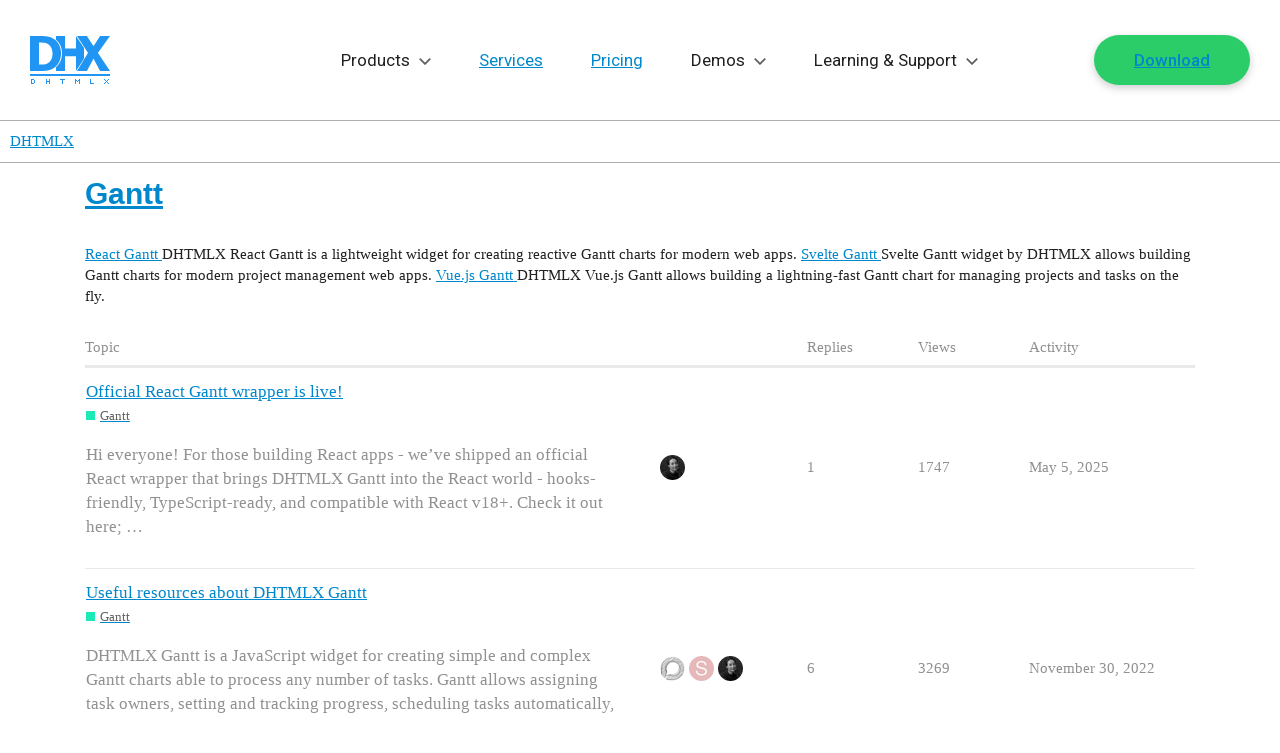

--- FILE ---
content_type: text/html; charset=utf-8
request_url: https://forum.dhtmlx.com/c/gantt/15
body_size: 26422
content:
<!DOCTYPE html>
<html lang="en">
  <head>
    <meta charset="utf-8">
    <title>Latest Gantt topics - DHTMLX</title>
    <meta name="description" content="DHTMLX Gantt is a JavaScript widget for creating simple and complex Gantt charts able to process any number of tasks.">
    <meta name="generator" content="Discourse 2.9.0.beta9 - https://github.com/discourse/discourse version 70b96ac4e7d8bb6321a9ca709e21788a293b07bc">
<link rel="icon" type="image/png" href="https://forum.dhtmlx.com/uploads/default/optimized/2X/3/3faa73404d9109815bb775c0c0f0cacde95ddc99_2_32x32.png">
<link rel="apple-touch-icon" type="image/png" href="https://forum.dhtmlx.com/uploads/default/optimized/2X/9/908c1bcb0fb06830f61f2cae795716ab0859d736_2_180x180.png">
<meta name="theme-color" content="#ffffff">
<meta name="viewport" content="width=device-width, initial-scale=1.0, minimum-scale=1.0, user-scalable=yes, viewport-fit=cover">
<link rel="canonical" href="https://forum.dhtmlx.com/c/gantt/15" />

<link rel="search" type="application/opensearchdescription+xml" href="https://forum.dhtmlx.com/opensearch.xml" title="DHTMLX Search">

    <link href="/stylesheets/color_definitions_base__5_06205666a9797f4625fb8d4bc47b58b0267916c2.css?__ws=forum.dhtmlx.com" media="all" rel="stylesheet" class="light-scheme"/>

  <link href="/stylesheets/desktop_9c1b3291dc467f8d35c2ac50d74df27113d9e96d.css?__ws=forum.dhtmlx.com" media="all" rel="stylesheet" data-target="desktop"  />



  <link href="/stylesheets/discourse-details_9c1b3291dc467f8d35c2ac50d74df27113d9e96d.css?__ws=forum.dhtmlx.com" media="all" rel="stylesheet" data-target="discourse-details"  />
  <link href="/stylesheets/discourse-local-dates_9c1b3291dc467f8d35c2ac50d74df27113d9e96d.css?__ws=forum.dhtmlx.com" media="all" rel="stylesheet" data-target="discourse-local-dates"  />
  <link href="/stylesheets/discourse-narrative-bot_9c1b3291dc467f8d35c2ac50d74df27113d9e96d.css?__ws=forum.dhtmlx.com" media="all" rel="stylesheet" data-target="discourse-narrative-bot"  />
  <link href="/stylesheets/discourse-presence_9c1b3291dc467f8d35c2ac50d74df27113d9e96d.css?__ws=forum.dhtmlx.com" media="all" rel="stylesheet" data-target="discourse-presence"  />
  <link href="/stylesheets/lazy-yt_9c1b3291dc467f8d35c2ac50d74df27113d9e96d.css?__ws=forum.dhtmlx.com" media="all" rel="stylesheet" data-target="lazy-yt"  />
  <link href="/stylesheets/poll_9c1b3291dc467f8d35c2ac50d74df27113d9e96d.css?__ws=forum.dhtmlx.com" media="all" rel="stylesheet" data-target="poll"  />
  <link href="/stylesheets/poll_desktop_9c1b3291dc467f8d35c2ac50d74df27113d9e96d.css?__ws=forum.dhtmlx.com" media="all" rel="stylesheet" data-target="poll_desktop"  />

  <link href="/stylesheets/desktop_theme_5_dee3b77eb44cfeefd8d3eeefdd7f638abc702294.css?__ws=forum.dhtmlx.com" media="all" rel="stylesheet" data-target="desktop_theme" data-theme-id="5" data-theme-name="dhtmlx"/>

    <link rel="preconnect" href="https://fonts.googleapis.com">
<link rel="preconnect" href="https://fonts.gstatic.com" crossorigin="">
<link href="https://fonts.googleapis.com/css2?family=Roboto:ital,wght@0,100..900;1,100..900&amp;display=swap" rel="stylesheet">
<link href="https://cdn.jsdelivr.net/gh/orestbida/cookieconsent@3.0.1/dist/cookieconsent.css" rel="stylesheet">
<script async="" src="https://dhtmlx.com/gtag/forum.js" type="module"></script>

    
        <link rel="next" href="/c/gantt/15?page=1">
    <link rel="alternate" type="application/rss+xml" title="Latest posts" href="https://forum.dhtmlx.com/posts.rss" />
    <link rel="alternate" type="application/rss+xml" title="Latest topics" href="https://forum.dhtmlx.com/latest.rss" />
    <link rel="alternate nofollow" type="application/rss+xml" title="RSS feed of topics in the &#39;Gantt&#39; category" href="https://forum.dhtmlx.com/c/gantt/15.rss" />
    <meta property="og:site_name" content="DHTMLX" />
<meta property="og:type" content="website" />
<meta name="twitter:card" content="summary_large_image" />
<meta name="twitter:image" content="https://forum.dhtmlx.com/uploads/default/original/2X/d/d8771515526338e6f8016ca26124cc8a15399b37.png" />
<meta property="og:image" content="https://forum.dhtmlx.com/uploads/default/original/2X/7/790ea542e091414295f5e0e09defdcc9e2b52834.png" />
<meta property="og:url" content="https://forum.dhtmlx.com/c/gantt/15" />
<meta name="twitter:url" content="https://forum.dhtmlx.com/c/gantt/15" />
<meta property="og:title" content="Gantt" />
<meta name="twitter:title" content="Gantt" />
<meta property="og:description" content="DHTMLX Gantt is a JavaScript widget for creating simple and complex Gantt charts able to process any number of tasks." />
<meta name="twitter:description" content="DHTMLX Gantt is a JavaScript widget for creating simple and complex Gantt charts able to process any number of tasks." />

    
  </head>
  <body class="crawler">
    <svg class="svg" xmlns="http://www.w3.org/2000/svg">
    <!-- NAV ICONS -->
    <symbol viewBox="0 0 80 48" id="logo">
        <path d="M0,40v-2h80v2H0z M70.1,35l-6.6-12.4L56.9,35H47l11-18.1L47,0h9.9l6.6,10.2L70.1,0H80L67.9,16.9L80,35H70.1z M54,22.6L46,35l0-14.7H35L35,35l-9,0v-3.9c1.5-1.3,2.8-2.9,3.9-4.8c1.4-2.6,2.1-5.5,2.1-8.8c0-3.4-0.7-6.3-2-8.8 c-1-2-2.4-3.6-4-4.9V0l9,0l0,12.4l11,0L46,0l8,12L54,22.6z M31,17.5c0,3.3-0.7,6.2-2.1,8.8c-1.4,2.6-3.2,4.6-5.4,5.9 c-1.8,1.2-3.8,1.9-5.9,2.3c-2.1,0.3-4.4,0.5-6.8,0.5H0V0h10.8c2.4,0,4.7,0.2,6.9,0.5c2.1,0.3,4.1,1.1,6,2.3c2.3,1.5,4.1,3.5,5.4,6 C30.3,11.2,31,14.2,31,17.5z M21.2,11.6c-0.8-1.6-2-2.9-3.6-3.8c-1.2-0.7-2.4-1-3.7-1.1c-1.3-0.1-2.8-0.1-4.6-0.1H9.1v21.9h0.2 c2,0,3.6,0,5-0.1c1.3-0.1,2.6-0.5,3.8-1.3c1.4-0.9,2.5-2.2,3.3-3.8c0.7-1.6,1.1-3.5,1.1-5.9C22.4,15.2,22,13.2,21.2,11.6z M4,43v1H2 v3h2v-3h1v3H4v1H1l0,0h0v-5L4,43z M17,45h2v-2h1v5h-1v-2h-2v2h-1v-5h1V45z M35,43v1h-2v4h-1v-4h-2v-1H35z M46,44h1v1h1v-1h1v-1h1v5 h-1v-3h-1v1h-1v-1h-1v3h-1v-5h1V44z M60,43h1v4h3v1h-4V43z M75,44h1v1h-1V44l-1,0v-1h1V44z M75,46h1v1h-1v1h-1v-1h1V46z M79,43v1h-1 v-1H79z M77,45v-1h1v1H77z M76,45h1v1h1v1h1v1h-1v-1h-1v-1h-1V45z"></path>
    </symbol>
    <symbol viewBox="0 0 15 9" id="drop">
        <polygon points="13.4,0 7.5,6 1.6,0 0,1.6 7.5,9 15,1.6 "></polygon>
    </symbol>
    <symbol viewBox="0 0 10 12" id="export">
        <path d="M0.34375 11.3438H9.65625V10H0.34375V11.3438ZM9.65625 4H7V0H3V4H0.34375L5 8.65625L9.65625 4Z"></path>
    </symbol>
    
    <!-- SOCIAL -->
    <symbol viewBox="0 0 18 18" id="facebook">
        <path d="M12.5 2.1h-1.9C8.6 2.1 7 3.7 7 5.7v1.8H5.1c-.2 0-.3.1-.3.3v2.4c0 .2.1.3.3.3H7v6.1c0 .2.1.3.3.3h2.5c.2 0 .3-.1.3-.3v-6.1h2.2c.2 0 .3-.1.3-.3V7.8c0-.1 0-.2-.1-.2 0 0-.1-.1-.2-.1h-2.2V6c0-.7.2-1 1.1-1h1.3c.2 0 .3-.1.3-.3V2.4c0-.2-.1-.3-.3-.3z"></path>
    </symbol>
    <symbol id="linkedin" viewBox="0 0 18 18">
        <path d="M2 2.2c.5 0 .9.2 1.2.5s.5.7.5 1.2-.2.9-.5 1.2c-.3.4-.8.5-1.3.5-.6 0-1-.2-1.3-.5-.4-.3-.6-.7-.6-1.2s.2-.9.5-1.2c.4-.4.9-.5 1.5-.5zM.2 7h3.6v10H.2V7zm16.5 4.3V17h-3.6v-5.4c0-.7-.1-1.2-.4-1.6-.3-.4-.7-.6-1.4-.6-.5 0-.9.1-1.2.4-.3.3-.5.5-.6.8 0 .1-.1.2-.1.4v6H5.8V9 7.7 7h3.6v1.4c.1-.2.3-.4.4-.5.2-.2.4-.4.6-.5.3-.2.6-.4 1-.5.4-.1.8-.2 1.2-.2.6 0 1.1.1 1.6.3.5.2.9.5 1.3.8.4.4.7.8.9 1.4.2.6.3 1.3.3 2.1z"></path>
    </symbol>
    <symbol id="rss" viewBox="0 0 18 18">
        <path d="M0 2.1v2.8c6.6 0 12 5.4 12 12h2.9C14.9 8.7 8.2 2.1 0 2.1z"></path>
        <path d="M0 7.1V10c1.9 0 3.6.7 4.9 2 1.3 1.3 2 3.1 2 4.9h2.9c0-5.4-4.4-9.8-9.8-9.8zM2 13c-1.1 0-2 .9-2 2s.9 2 2 2 2-.9 2-2-.9-2-2-2z"></path>
    </symbol>
    <symbol id="twitter" viewBox="0 0 18 18">
        <path d="M15.9 4.3c.8-.5 1.3-1.2 1.6-2-.8.4-1.6.7-2.4.9-.7-.8-1.5-1.2-2.6-1.2-1 0-1.9.4-2.6 1.1-.8.7-1.1 1.6-1.1 2.6 0 .3 0 .6.1.8-3.1-.1-5.6-1.4-7.6-3.8-.4.6-.6 1.2-.6 1.8 0 1.3.5 2.3 1.6 3.1-.5-.1-1.1-.2-1.6-.5 0 .9.3 1.7.8 2.4s1.3 1.1 2.1 1.3c-.3.1-.6.1-1 .1-.3 0-.5 0-.7-.1.2.8.7 1.4 1.3 1.8.6.5 1.3.7 2.2.7-1.3 1-2.9 1.6-4.6 1.6h-.9c1.7 1.1 3.6 1.6 5.7 1.6s4-.5 5.7-1.6c1.6-1.1 2.9-2.4 3.6-4 .8-1.6 1.2-3.2 1.2-4.9v-.4c.8-.6 1.4-1.2 1.8-1.9-.6.3-1.3.5-2 .6z"></path>
    </symbol>
    <symbol id="github" viewBox="0 0 512 512">
        <path d="M463.8,141.4c-21.5-36.8-50.6-65.9-87.3-87.3C339.7,32.6,299.5,21.9,256,21.9c-43.5,0-83.7,10.7-120.5,32.2c-36.8,21.5-65.9,50.6-87.3,87.3C26.7,178.2,16,218.3,16,261.9c0,52.3,15.3,99.3,45.8,141.1c30.5,41.8,69.9,70.7,118.3,86.7c5.6,1,9.8,0.3,12.5-2.2c2.7-2.5,4.1-5.6,4.1-9.4c0-0.6-0.1-6.2-0.2-16.9c-0.1-10.6-0.2-19.9-0.2-27.8l-7.2,1.2c-4.6,0.8-10.4,1.2-17.3,1.1c-7-0.1-14.2-0.8-21.7-2.2c-7.5-1.3-14.5-4.5-20.9-9.4c-6.5-4.9-11-11.3-13.7-19.2l-3.1-7.2c-2.1-4.8-5.4-10.1-9.8-15.9c-4.5-5.8-9-9.8-13.6-11.9l-2.2-1.6c-1.5-1-2.8-2.3-4.1-3.8c-1.2-1.5-2.2-2.9-2.8-4.4c-0.6-1.5-0.1-2.7,1.6-3.6s4.7-1.4,9.1-1.4l6.2,0.9c4.2,0.8,9.3,3.3,15.5,7.5c6.1,4.2,11.2,9.6,15.2,16.2c4.8,8.5,10.6,15.1,17.3,19.5c6.8,4.5,13.6,6.7,20.5,6.7c6.9,0,12.8-0.5,17.8-1.6c5-1,9.7-2.6,14.1-4.7c1.9-14,7-24.7,15.3-32.2c-11.9-1.2-22.5-3.1-32-5.6c-9.5-2.5-19.3-6.6-29.4-12.2c-10.1-5.6-18.5-12.6-25.2-20.9c-6.7-8.3-12.1-19.3-16.4-32.8c-4.3-13.5-6.4-29.2-6.4-46.9c0-25.2,8.2-46.7,24.7-64.4c-7.7-19-7-40.2,2.2-63.7c6-1.9,15-0.5,26.9,4.2c11.9,4.7,20.6,8.7,26.1,12c5.5,3.3,9.9,6.1,13.3,8.4c19.4-5.4,39.4-8.1,60-8.1s40.6,2.7,60,8.1l11.9-7.5c8.1-5,17.7-9.6,28.7-13.8c11-4.2,19.5-5.3,25.3-3.4c9.4,23.5,10.2,44.8,2.5,63.7c16.5,17.7,24.7,39.2,24.7,64.4c0,17.7-2.1,33.4-6.4,47c-4.3,13.6-9.8,24.6-16.6,32.8c-6.8,8.2-15.2,15.2-25.3,20.8c-10.1,5.6-19.9,9.7-29.4,12.2c-9.5,2.5-20.2,4.4-32,5.6c10.8,9.4,16.2,24.2,16.2,44.4v65.9c0,3.7,1.3,6.9,3.9,9.4c2.6,2.5,6.7,3.2,12.3,2.2c48.3-16,87.8-44.9,118.3-86.7c30.5-41.8,45.8-88.8,45.8-141.1C496,218.3,485.3,178.2,463.8,141.4z"></path>
    </symbol>
    
    <!-- OTHER -->
    <symbol id="terms" viewBox="0 0 32 32">
        <path d="M24.999 28.999h-18c-1.105 0-1.999-.895-1.999-2V5c0-1.105.894-2.001 1.999-2.001H20l6.999 6v18c0 1.105-.896 2-2 2zM20 6v2.999h4L20 6zm4.999 5h-7V5h-11v21.999h18V11zM22 16H10v-2.001h12V16zm0 4H10v-2.001h12V20z"></path>
    </symbol>
    <symbol id="p-p" viewBox="0 0 32 32">
        <path d="M24.999 28.999h-18c-1.105 0-1.999-.895-1.999-2V5c0-1.105.894-2.001 1.999-2.001H20l6.999 6v18c0 1.105-.896 2-2 2zM20 6v2.999h4L20 6zm4.999 5h-7V5h-11v21.999h18V11zM22 15H10v-2.001h12V15zm-8 4.999h-4v-2h4v2zM19.5 23c-.8284271 0-1.5-.6715729-1.5-1.5s.6715729-1.5 1.5-1.5 1.5.6715729 1.5 1.5-.6715729 1.5-1.5 1.5zm0 1c1.3807119 0 2.5-1.1192881 2.5-2.5S20.8807119 19 19.5 19 17 20.1192881 17 21.5s1.1192881 2.5 2.5 2.5zm0 2c-2.4852814 0-4.5-2.0147186-4.5-4.5s2.0147186-4.5 4.5-4.5 4.5 2.0147186 4.5 4.5-2.0147186 4.5-4.5 4.5z"></path>
    </symbol>
    <symbol id="feedback" viewBox="0 0 32 32">
        <path d="M25,26 C23.8666667,26 19.8666667,26 13,26 L5,32 C5,15.3333333 5,7 5,7 C5,7 5.3,5 7,5 C8.7,5 25,5 25,5 C25,5 27,5.3 27,7 C27,8.7 27,24 27,24 C27,24 26.7,26 25,26 Z M25,7 L7,7 L7,28 L12,24 L25,24 L25,7 Z M15,19 L17,19 L17,21 L15,21 L15,19 Z M15,10 L17,10 L17,17 L15,17 L15,10 Z"></path>
    </symbol>
    <!-- new small widget icons -->
    <symbol viewBox="0 0 20 20" id="gantt-ic">
        <path d="M17.39 16.957h-5.217v.434a.87.87 0 0 1-.87.87H2.608a.87.87 0 0 1-.87-.87v-1.739a.87.87 0 0 1 .87-.87h8.696a.87.87 0 0 1 .87.87v.435h5.216V11.74h-.87v.435a.87.87 0 0 1-.869.87H6.956a.87.87 0 0 1-.87-.87v-.87l-1.739 1.74v-1.305h-1.74V6.957h10.436V3.913h-.87v.435a.87.87 0 0 1-.87.87H2.608a.87.87 0 0 1-.87-.87v-1.74a.87.87 0 0 1 .87-.869h8.696a.87.87 0 0 1 .87.87v.435h1.738v4.782H3.477v3.044h.87V9.565l1.74 1.74v-.87a.87.87 0 0 1 .869-.87h8.695a.87.87 0 0 1 .87.87v.435h1.739v6.087h-.87Zm-6.956-1.305H3.477a.87.87 0 1 0 0 1.74h6.957a.87.87 0 1 0 0-1.74Zm.87-13.043H6.52v1.739h4.782v-1.74Zm3.478 7.826H7.825a.87.87 0 1 0 0 1.739h6.957a.87.87 0 1 0 0-1.74Z"></path>
    </symbol>

    <symbol viewBox="0 0 20 20" id="react-ic-1">
        <path d="M16.415 6.71c-.226-.075-.415-.15-.641-.188l.113-.453c.49-2.377.15-4.264-.906-4.906-1.056-.603-2.755.038-4.453 1.51-.15.15-.34.302-.49.453-.113-.114-.227-.19-.34-.302C7.887 1.2 6.075.56 4.981 1.164c-1.056.603-1.358 2.414-.906 4.64.038.227.076.454.151.68-.264.076-.49.151-.754.227C1.358 7.465 0 8.597 0 9.805c0 1.245 1.434 2.49 3.66 3.245.19.076.378.113.529.151-.076.226-.114.49-.151.717-.415 2.227-.113 4 .943 4.604 1.057.604 2.868 0 4.642-1.547.15-.114.264-.265.415-.378.188.151.34.34.528.49 1.698 1.473 3.358 2.039 4.415 1.473 1.057-.604 1.434-2.491.981-4.793-.037-.188-.075-.34-.113-.528.113-.038.264-.076.377-.113 2.302-.755 3.774-2 3.774-3.246-.038-1.245-1.434-2.415-3.585-3.17Z"></path>        
    </symbol>

    <symbol viewBox="0 0 20 20" id="react-ic-2">
        <path d="m15.924 12.258-.34.113a22.159 22.159 0 0 0-1.018-2.528c.415-.868.717-1.698.981-2.49.189.075.415.112.604.188 1.849.641 2.981 1.585 2.981 2.302 0 .755-1.245 1.773-3.208 2.415Zm-.83 1.623c.189 1.018.227 1.924.113 2.641-.113.642-.34 1.057-.641 1.245-.642.378-1.962-.113-3.434-1.358-.151-.151-.34-.302-.49-.453a16.472 16.472 0 0 0 1.66-2.113 18.697 18.697 0 0 0 2.717-.415c0 .15.037.302.075.453ZM6.792 17.73c-.603.226-1.094.226-1.396.037-.641-.377-.906-1.773-.528-3.66.038-.226.075-.453.15-.68.831.19 1.737.303 2.68.378.566.793 1.132 1.51 1.698 2.113-.113.114-.264.227-.377.34-.755.717-1.547 1.207-2.227 1.472Zm-2.868-5.472c-.98-.34-1.773-.755-2.34-1.245-.49-.415-.754-.83-.754-1.208 0-.717 1.094-1.66 2.906-2.302l.679-.226c.264.83.566 1.66.981 2.528-.415.868-.717 1.736-.981 2.566-.151 0-.34-.038-.49-.113Zm.944-6.604c-.378-1.924-.113-3.358.49-3.736.68-.377 2.151.151 3.698 1.547.114.076.19.19.302.265-.566.641-1.17 1.32-1.698 2.113-.943.075-1.849.226-2.679.415 0-.189-.038-.377-.113-.604Zm8.641 2.151c-.188-.34-.415-.68-.604-1.019.642.076 1.246.189 1.812.302a19.803 19.803 0 0 1-.642 1.736l-.566-1.019ZM10 4.371c.378.415.793.906 1.17 1.434a24.974 24.974 0 0 0-2.377 0c.415-.528.793-1.019 1.208-1.434ZM6.454 7.805l-.566 1.019a19.78 19.78 0 0 1-.642-1.736c.566-.113 1.17-.226 1.811-.302-.188.34-.415.68-.603 1.02Zm.641 5.132a23.692 23.692 0 0 1-1.849-.302c.189-.566.378-1.17.642-1.773l.566 1.019c.188.34.415.716.641 1.056ZM10 15.352a24.083 24.083 0 0 1-1.208-1.434c.378 0 .755.038 1.17.038.415 0 .793 0 1.208-.038-.378.529-.755.981-1.17 1.434Zm4.075-4.528c.264.604.49 1.207.68 1.774-.566.15-1.208.226-1.85.301.227-.34.416-.679.604-1.018.189-.34.378-.717.566-1.057Zm-1.32.642c-.302.528-.604 1.056-.944 1.547-.604.037-1.207.075-1.811.075a27.85 27.85 0 0 1-1.811-.075c-.34-.49-.68-1.02-.982-1.547a22.098 22.098 0 0 1-.867-1.623c.264-.566.528-1.095.867-1.623.302-.528.642-1.056.982-1.547.603-.038 1.207-.075 1.81-.075.605 0 1.246.037 1.812.075.34.49.642 1.019.981 1.547.302.528.604 1.057.868 1.623-.302.528-.566 1.094-.905 1.623Zm1.773-9.548c.68.378.944 1.963.49 4-.037.151-.075.264-.075.415-.83-.188-1.736-.34-2.679-.415a20.7 20.7 0 0 0-1.698-2.113c.15-.15.302-.302.453-.415 1.51-1.32 2.868-1.85 3.51-1.472Z"></path>        
    </symbol>

    <symbol viewBox="0 0 20 20" id="react-ic-3">
        <path d="M10 8.031c.98 0 1.773.793 1.773 1.774s-.792 1.773-1.774 1.773a1.771 1.771 0 0 1-1.773-1.773c-.038-.981.755-1.774 1.773-1.774Z"></path>
    </symbol>

    <symbol viewBox="0 0 20 20" id="diagram-ic">
        <path d="M17.39.87a1.74 1.74 0 0 1 1.74 1.738v14.784a1.74 1.74 0 0 1-1.74 1.739H2.609A1.74 1.74 0 0 1 .87 17.39V2.609A1.74 1.74 0 0 1 2.61.87zm-14.782.87a.87.87 0 0 0-.87.868v14.784a.87.87 0 0 0 .87.869h14.783a.87.87 0 0 0 .87-.87V2.609a.87.87 0 0 0-.87-.869zm8.261 2.173c.74 0 1.305.566 1.305 1.305V6.52c0 .74-.566 1.305-1.305 1.305h-.434v1.74h5.216v2.608h.436c.739 0 1.304.566 1.304 1.305v1.303c0 .74-.565 1.305-1.304 1.305h-1.74c-.739 0-1.304-.566-1.304-1.305V13.48c0-.74.566-1.305 1.305-1.305h.434v-1.74h-4.347v1.74h.434c.74 0 1.305.565 1.305 1.305v1.303c0 .74-.566 1.305-1.305 1.305H9.13c-.738 0-1.304-.566-1.304-1.305V13.48c0-.74.566-1.305 1.305-1.305h.434v-1.74H5.217v1.74h.434c.74 0 1.305.565 1.305 1.305v1.303c0 .74-.566 1.305-1.305 1.305H3.913c-.739 0-1.305-.566-1.305-1.305V13.48c0-.74.566-1.305 1.305-1.305h.435V9.565h5.216V7.826H9.13c-.74 0-1.305-.565-1.305-1.305V5.218c0-.74.566-1.305 1.305-1.305zm-6.956 9.13c-.26 0-.435.175-.435.436v1.303c0 .261.174.436.435.436h1.738c.261 0 .436-.175.436-.436V13.48c0-.261-.175-.435-.436-.435zm5.217 0c-.26.001-.435.175-.435.436v1.303c0 .261.174.436.435.436h1.74c.26 0 .434-.175.434-.436V13.48c0-.261-.174-.435-.435-.435zm5.218 0c-.261 0-.435.175-.435.436v1.303c0 .261.174.436.435.436h1.739c.26 0 .434-.175.434-.436V13.48c0-.261-.173-.435-.434-.435zM9.13 4.784c-.26 0-.435.174-.435.435V6.52c0 .261.174.436.435.436h1.74c.26 0 .434-.175.434-.436V5.218c0-.261-.174-.436-.435-.436z"></path>
    </symbol>

    <symbol viewBox="0 0 20 20" id="scheduler-ic">
        <path d="M17.39 19.13H2.609A1.74 1.74 0 0 1 .87 17.391V2.61A1.74 1.74 0 0 1 2.61.869h1.738V0h.87v.87h9.565V0h.87v.87h1.739a1.74 1.74 0 0 1 1.739 1.739V17.39a1.74 1.74 0 0 1-1.74 1.74m.87-16.521a.87.87 0 0 0-.87-.87h-1.738v.87h-.87v-.87H5.217v.87h-.87v-.87H2.608a.87.87 0 0 0-.87.87v2.608H18.26zm0 3.478H1.74v11.304a.87.87 0 0 0 .87.87H17.39a.87.87 0 0 0 .87-.87zm-1.739 10.435h-2.608a.87.87 0 0 1-.87-.87v-1.739a.87.87 0 0 1 .87-.87h2.608a.87.87 0 0 1 .87.87v1.74a.87.87 0 0 1-.87.869m0-2.609h-2.608v1.74h2.608zm0-1.74h-2.608a.87.87 0 0 1-.87-.869V9.565a.87.87 0 0 1 .87-.87h2.608a.87.87 0 0 1 .87.87v1.74a.87.87 0 0 1-.87.869m0-2.608h-2.608v1.74h2.608zm-5.217 6.957H8.695a.87.87 0 0 1-.87-.87v-1.739a.87.87 0 0 1 .87-.87h2.609a.87.87 0 0 1 .87.87v1.74a.87.87 0 0 1-.87.869m0-2.609H8.695v1.74h2.609zm0-1.74H8.695a.87.87 0 0 1-.87-.869V9.565a.87.87 0 0 1 .87-.87h2.609a.87.87 0 0 1 .87.87v1.74a.87.87 0 0 1-.87.869m0-2.608H8.695v1.74h2.609zm-5.217 6.957h-2.61a.87.87 0 0 1-.869-.87v-1.739a.87.87 0 0 1 .87-.87h2.609a.87.87 0 0 1 .87.87v1.74a.87.87 0 0 1-.87.869m0-2.609h-2.61v1.74h2.61zm0-1.74h-2.61a.87.87 0 0 1-.869-.869V9.565a.87.87 0 0 1 .87-.87h2.609a.87.87 0 0 1 .87.87v1.74a.87.87 0 0 1-.87.869m0-2.608h-2.61v1.74h2.61z"></path>
    </symbol>

    <symbol viewBox="0 0 20 20" id="kanban-ic">
        <path d="M17.39.87a1.74 1.74 0 0 1 1.74 1.739V17.39a1.74 1.74 0 0 1-1.74 1.74H2.609A1.74 1.74 0 0 1 .87 17.39V2.61A1.74 1.74 0 0 1 2.61.869zM1.739 6.087v11.304a.87.87 0 0 0 .87.87h14.783a.87.87 0 0 0 .87-.87V6.087h-7.826v11.304h-.87V6.087zm6.087 6.522c.48 0 .87.389.87.869v3.044c0 .48-.39.87-.87.87H3.478a.87.87 0 0 1-.87-.87v-3.044c0-.48.39-.869.87-.87zm-4.347.869v3.044h4.347v-3.044zm4.347-6.521c.48 0 .87.389.87.869v3.044c0 .48-.39.869-.87.869H3.478a.87.87 0 0 1-.87-.87V7.827c0-.48.39-.87.87-.87zm8.697 0c.48 0 .868.389.869.869v3.044c0 .48-.39.869-.87.869h-4.347a.87.87 0 0 1-.87-.87V7.827c0-.48.39-.87.87-.87zm-13.044.869v3.044h4.347V7.826zm8.696 3.044h4.348V7.826h-4.348zm3.522-1.91-1.355 1.535-.512-.452-.768-.678.453-.512.767.678.904-1.024zM2.608 1.738a.87.87 0 0 0-.87.87v2.608h16.523V2.61a.87.87 0 0 0-.87-.87z"></path>
    </symbol>

    <symbol viewBox="0 0 20 20" id="todolist-ic">
        <path d="M17.39.87a1.74 1.74 0 0 1 1.74 1.739V17.39a1.74 1.74 0 0 1-1.74 1.74H2.609A1.74 1.74 0 0 1 .87 17.39V2.61A1.74 1.74 0 0 1 2.61.869zM1.739 17.39a.87.87 0 0 0 .87.87h14.783a.87.87 0 0 0 .87-.87V6.087H1.738zm3.913-4.782c.48 0 .87.389.87.869v1.305c0 .48-.39.869-.87.869H4.348a.87.87 0 0 1-.87-.87v-1.304c0-.48.39-.87.87-.87zm-1.303 2.174H5.65v-1.305H4.348zm12.173 0H7.826v-.87h8.697zM6.554 8.26a.4.4 0 0 1 .284.128.4.4 0 0 1 .087.14.48.48 0 0 1 0 .338.4.4 0 0 1-.087.14L4.76 11.22a.35.35 0 0 1-.284.08h-.014a.3.3 0 0 1-.154-.014.4.4 0 0 1-.135-.086l-1.03-1.26a.4.4 0 0 1-.08-.144.46.46 0 0 1 .022-.333.4.4 0 0 1 .096-.128.38.38 0 0 1 .29-.104.4.4 0 0 1 .276.151l.747.933L6.27 8.389a.4.4 0 0 1 .284-.128m9.968 2.174H7.825v-.87h8.697zM2.608 1.74a.87.87 0 0 0-.87.87v2.608h16.523V2.61a.87.87 0 0 0-.87-.87z"></path>
    </symbol>

    <symbol viewBox="0 0 20 20" id="event-calendar-ic">
        <path d="M5.217.87h9.565V0h.87v.87h1.739a1.74 1.74 0 0 1 1.739 1.738v14.784a1.74 1.74 0 0 1-1.74 1.739H2.609A1.74 1.74 0 0 1 .87 17.39V2.609A1.74 1.74 0 0 1 2.61.87h1.739V0h.869zM1.738 17.391a.87.87 0 0 0 .87.869h14.783a.87.87 0 0 0 .87-.87V6.088H1.738zm14.784-10c.24 0 .434.194.434.434v8.696c0 .24-.194.434-.434.434H3.477a.435.435 0 0 1-.435-.434V7.826c0-.24.195-.434.435-.434zM3.912 16.087h12.174V8.26H3.913zM7.96 9.654q.543 0 .956.19.413.191.643.52.23.325.23.738a.94.94 0 0 1-.28.704 1.25 1.25 0 0 1-.719.34v.04q.588.07.887.38.3.312.299.779 0 .44-.26.78a1.7 1.7 0 0 1-.716.534 2.7 2.7 0 0 1-1.05.193q-.578 0-1.025-.198a1.7 1.7 0 0 1-.701-.55 1.36 1.36 0 0 1-.262-.808h1.23a.5.5 0 0 0 .106.294q.099.126.27.197a1 1 0 0 0 .387.071.9.9 0 0 0 .383-.076.64.64 0 0 0 .262-.215.54.54 0 0 0 .091-.316.5.5 0 0 0-.101-.316.67.67 0 0 0-.294-.215 1.2 1.2 0 0 0-.444-.076h-.493v-.87h.493q.225 0 .395-.075a.63.63 0 0 0 .269-.207.5.5 0 0 0 .093-.311.54.54 0 0 0-.31-.501.76.76 0 0 0-.339-.073.9.9 0 0 0-.368.073.63.63 0 0 0-.259.202.53.53 0 0 0-.102.303H6.062q.005-.451.251-.794.248-.345.672-.541.428-.196.974-.196m5.463.07v5.058h-1.22v-3.918h-.03l-1.132.693v-1.058l1.248-.775zM2.608 1.739a.87.87 0 0 0-.87.87v2.609h16.523v-2.61a.87.87 0 0 0-.87-.869h-1.74v.87h-.869v-.87H5.217v.87h-.87v-.87z"></path>
    </symbol>

    <symbol viewBox="0 0 20 20" id="booking-widget-ic">
        <path d="M5.217 0v.87h9.565V0h.87v.87h1.739a1.74 1.74 0 0 1 1.739 1.738v14.784a1.74 1.74 0 0 1-1.74 1.739H2.609A1.74 1.74 0 0 1 .87 17.39V2.609A1.74 1.74 0 0 1 2.61.87h1.739V0zM1.738 6.087v11.305a.87.87 0 0 0 .87.869h14.783a.87.87 0 0 0 .87-.87V6.088zm12.175 2.608c.344-.366.978.227.635.594l-4.125 4.838c-.445.476-.752.487-1.229.042l-3.017-2.821c-.318-.297.276-.932.594-.635l3.017 2.82zM2.608 1.74a.87.87 0 0 0-.87.87v2.609h16.523v-2.61a.87.87 0 0 0-.87-.869h-1.74v.87h-.869v-.87H5.217v.87h-.87v-.87z"></path>
    </symbol>

    <symbol viewBox="0 0 20 20" id="grid-ic">
        <path d="M17.39.87a1.74 1.74 0 0 1 1.74 1.738v14.784a1.74 1.74 0 0 1-1.74 1.739H2.609A1.74 1.74 0 0 1 .87 17.39V2.609A1.74 1.74 0 0 1 2.61.87zM1.739 17.392a.87.87 0 0 0 .87.869h2.609v-3.479H1.738zm4.349.869h3.477v-3.479H6.087zm4.348 0h3.478v-3.479h-3.478zm4.347 0h2.609a.87.87 0 0 0 .87-.87v-2.609h-3.479zM1.738 13.913h3.479v-3.478H1.738zm4.349 0h3.477v-3.478H6.087zm4.348 0h3.478v-3.478h-3.478zm4.347 0h3.479v-3.478h-3.479zM1.738 9.565h3.479V6.087H1.738zm4.349 0h3.477V6.087H6.087zm4.348 0h3.478V6.087h-3.478zm4.347 0h3.479V6.087h-3.479zM2.608 1.74a.87.87 0 0 0-.87.87v2.609h16.523v-2.61a.87.87 0 0 0-.87-.869z"></path>
    </symbol>

    <symbol viewBox="0 0 20 20" id="spreadsheet-ic">
        <path d="M17.39.87a1.74 1.74 0 0 1 1.74 1.739V17.39a1.74 1.74 0 0 1-1.74 1.74H2.609A1.74 1.74 0 0 1 .87 17.39V2.61A1.74 1.74 0 0 1 2.61.869zM1.739 17.39a.87.87 0 0 0 .87.87h1.74v-2.61h-2.61zm3.479.87h1.74v-2.61h-1.74zm2.608 0h1.74v-2.61h-1.74zm2.61 0h1.739v-2.61h-1.74zm2.608 0h1.74v-2.61h-1.74zm2.608 0h1.74a.87.87 0 0 0 .87-.87v-1.74h-2.61zM1.738 14.783h2.61v-1.74h-2.61zm3.479 0h1.74v-1.74h-1.74zm2.608 0h1.74v-1.74h-1.74zm2.61 0h1.739v-1.74h-1.74zm2.608 0h1.74v-1.74h-1.74zm2.608 0h2.61v-1.74h-2.61zM1.738 12.174h2.61v-1.739h-2.61zm3.479 0h1.74v-1.739h-1.74zm2.608 0h1.74v-1.739h-1.74zm2.61 0h1.739v-1.739h-1.74zm2.608 0h1.74v-1.739h-1.74zm2.608 0h2.61v-1.739h-2.61zM1.738 9.564h2.61V7.827h-2.61zm3.479 0h1.74V7.827h-1.74zm2.608 0h1.74V7.827h-1.74zm2.61 0h1.739V7.827h-1.74zm2.608 0h1.74V7.827h-1.74zm2.608 0h2.61V7.827h-2.61zM1.738 6.958h2.61v-1.74h-2.61zm3.479 0h1.74v-1.74h-1.74zm2.608 0h1.74v-1.74h-1.74zm2.61 0h1.739v-1.74h-1.74zm2.608 0h1.74v-1.74h-1.74zm2.608 0h2.61v-1.74h-2.61zM2.608 1.739a.87.87 0 0 0-.87.87v1.74h2.61v-2.61zm2.609 2.61h1.74v-2.61h-1.74zm2.608 0h1.74v-2.61h-1.74zm2.61 0h1.739v-2.61h-1.74zm2.608 0h1.74v-2.61h-1.74zm2.608 0h2.61v-1.74a.87.87 0 0 0-.87-.87h-1.74z"></path>
    </symbol>

    <symbol viewBox="0 0 20 20" id="pivot-ic">
        <path d="M17.39.87a1.74 1.74 0 0 1 1.74 1.739V17.39a1.74 1.74 0 0 1-1.74 1.74H2.609A1.74 1.74 0 0 1 .87 17.39V2.61A1.74 1.74 0 0 1 2.61.869zM1.739 17.39a.87.87 0 0 0 .87.87h2.609V6.087H1.738zM6.087 6.087v12.174H17.39a.87.87 0 0 0 .87-.87V6.087zm9.13 2.174 2.174 2.174h-1.304l-.87-.87v4.783a.87.87 0 0 1-.87.87H9.565l.87.87v1.303l-2.173-2.174-.436-.434.436-.435 2.174-2.174v1.304l-.87.87h4.348c.26 0 .434-.174.435-.434v-4.35l-.87.871h-1.304l2.174-2.174.434-.435zM2.608 1.74a.87.87 0 0 0-.87.87v2.608h3.479V1.74zm3.479 3.478H18.26V2.61a.87.87 0 0 0-.87-.87H6.087z"></path>
    </symbol>

    <symbol viewBox="0 0 20 20" id="vault-ic">
        <path d="M17.39 19.13h-2.173v-.87h2.174a.87.87 0 0 0 .87-.869V2.61a.87.87 0 0 0-.87-.87H2.608a.87.87 0 0 0-.87.87V17.39a.87.87 0 0 0 .87.87h2.174v.87H2.608A1.74 1.74 0 0 1 .87 17.39V2.61A1.74 1.74 0 0 1 2.61.869H17.39a1.74 1.74 0 0 1 1.739 1.74V17.39a1.74 1.74 0 0 1-1.74 1.74m-.869-11.304H3.478v-.87H16.52zM3.478 3.478H16.52v.87H3.478zM16.52 6.087H3.478v-.87H16.52zM6.087 10.435h7.826a.5.5 0 0 1 .434.435v2.174a.435.435 0 1 1-.87 0v-1.74H6.522v1.74a.5.5 0 0 1-.434.434.5.5 0 0 1-.435-.434V10.87a.5.5 0 0 1 .435-.435m3.657 2.622a.357.357 0 0 1 .513 0l2.203 2.197a.362.362 0 0 1-.513.511l-1.513-1.417v4.348a.5.5 0 0 1-.434.434.5.5 0 0 1-.435-.434v-4.348l-1.513 1.419a.362.362 0 0 1-.513-.512z"></path>
    </symbol>

    <symbol viewBox="0 0 20 20" id="richtext-ic">
        <path d="M17.39.87a1.74 1.74 0 0 1 1.74 1.739V17.39a1.74 1.74 0 0 1-1.74 1.74H2.609A1.74 1.74 0 0 1 .87 17.39V2.61A1.74 1.74 0 0 1 2.61.869zm-14.782.869a.87.87 0 0 0-.87.87V17.39a.87.87 0 0 0 .87.87h14.783a.87.87 0 0 0 .87-.87V2.61a.87.87 0 0 0-.87-.87zm9.13 1.739v.87H5.217a.943.943 0 0 0-.875.942v9.503a.865.865 0 0 0 .864.864h9.496a.95.95 0 0 0 .95-.874V8.26h.87v6.522a1.82 1.82 0 0 1-1.82 1.739H5.206a1.73 1.73 0 0 1-1.728-1.73V5.29a1.81 1.81 0 0 1 1.739-1.811zm2.383-.004a.86.86 0 0 1 .61.253l1.53 1.528a.865.865 0 0 1 0 1.223L9.54 13.202a.84.84 0 0 1-.448.221l-3.782 1.87a.452.452 0 0 1-.656-.332.45.45 0 0 1 .047-.277l1.87-3.785a.84.84 0 0 1 .221-.447l6.718-6.725a.86.86 0 0 1 .611-.253M5.527 14.161a.23.23 0 0 0 .04.265.225.225 0 0 0 .264.04l2.336-1.416-1.227-1.224zm1.874-3.099L8.93 12.59l4.886-4.89-1.538-1.517zm6.721-6.543a.43.43 0 0 0-.305.125l-.896.896 1.505 1.55.917-.916a.43.43 0 0 0 0-.613l-.916-.917a.43.43 0 0 0-.305-.125"></path>
    </symbol>

    <symbol viewBox="0 0 20 20" id="chatbot-ic">
        <path d="M17.389.87a1.74 1.74 0 0 1 1.739 1.738v14.783a1.74 1.74 0 0 1-1.74 1.739H2.607a1.74 1.74 0 0 1-1.739-1.74V2.609A1.74 1.74 0 0 1 2.607.87zm-14.783.868a.87.87 0 0 0-.87.87v14.783a.87.87 0 0 0 .87.87H17.39a.87.87 0 0 0 .87-.87V2.608a.87.87 0 0 0-.87-.87zm7.392 1.305a.87.87 0 0 1 .435 1.623v.985l4.126.054c.012 0 .533-.007.787.053.406.095.78.301 1.077.593.31.304.395.727.48 1.153l.002.014c.04.198.045.409.047.61l.002 4.01s.002.496-.038.735a6 6 0 0 0-.031.216c-.033.252-.064.483-.22.7a2.3 2.3 0 0 1-1.014.778c-.017.007-.17.052-.273.082l-.095.028c-.013.017-.008.254-.002.538.008.383.018.85-.012.976a.43.43 0 0 1-.12.204c-.145.143-.344.157-.525.08a27 27 0 0 1-.939-.465l-1.796-.895-.48-.252q-.024-.013-.054-.031c-.077-.046-.177-.104-.286-.105H5.624c-.013 0-.452 0-.697-.039a2.25 2.25 0 0 1-1.218-.628 2.24 2.24 0 0 1-.638-1.234l-.03-1.94V8.214c0-.256 0-.515.059-.765a2.27 2.27 0 0 1 1.696-1.69c.27-.06.829-.053.829-.053l3.938-.054v-.985a.869.869 0 0 1 .435-1.623m-4.6 3.564c-.431 0-.797.112-1.093.437-.161.176-.286.406-.328.642a3.7 3.7 0 0 0-.03.68v3.97c.021.378.187.898.471 1.15.17.15.397.266.621.305.168.03.413.035.585.034h5.445c.31 0 .473.092.615.171 0 0 .139.077.18.097l.854.426 1.655.827.005-.399v-.5c-.002-.18-.003-.356.135-.495.117-.118.278-.133.438-.147.076-.007.152-.014.223-.032.487-.121.776-.506.887-.99a2 2 0 0 0 .033-.428V8.374c.003-.21.007-.502-.034-.7l-.012-.063c-.043-.215-.087-.439-.238-.593-.32-.327-.685-.41-1.116-.41zm4.164 5.131a.437.437 0 0 0 .744.309.44.44 0 0 0 .128-.309h.433a.87.87 0 0 1-1.74 0zM6.954 9.13a.87.87 0 1 1-.001 1.74.87.87 0 0 1 .001-1.74m6.087 0a.87.87 0 1 1 0 1.74.87.87 0 0 1 0-1.74"></path>
    </symbol>

    <symbol viewBox="0 0 20 20" id="suite-ic">
        <path d="M17.39.87a1.74 1.74 0 0 1 1.74 1.738v14.784a1.74 1.74 0 0 1-1.74 1.739H2.609A1.74 1.74 0 0 1 .87 17.39V2.609A1.74 1.74 0 0 1 2.61.87zM8.26 6.086V18.26h9.13a.87.87 0 0 0 .87-.87V6.088zM2.609 1.739a.87.87 0 0 0-.87.87v14.783a.87.87 0 0 0 .87.869h4.783V1.739zm14.656 12.047-2.609 2.609a.435.435 0 0 1-.579.032l-1.87-1.496-2.334 2.333-.614-.615 2.608-2.609a.435.435 0 0 1 .58-.031l1.87 1.496 2.332-2.334zm-10.743 2.3v.871H2.608v-.87zm0-1.304H2.608v-.869h3.913zm0-3.043v.87H2.608v-.87zm10.435-4.782c.24 0 .435.194.435.435v4.347c0 .24-.195.435-.435.435H9.564a.435.435 0 0 1-.434-.435V7.392c0-.24.194-.435.434-.435zM10 11.305h6.522V10H10zm-3.479-.87H2.608v-.87h3.913zM10 9.13h6.522V7.826H10zM6.521 7.39v.87H3.478v-.87zm0-1.304H3.478v-.87H6.52zm1.74-.87h10V2.609a.87.87 0 0 0-.87-.869H8.26zM6.52 3.914H2.608v-.869h3.913zm4.783-.869v.87H9.13v-.87zm3.044.87h-2.174v-.87h2.174zm3.043-.87v.87h-2.174v-.87z"></path>
    </symbol>
</svg>
<!-- end SVG -->
    
    <!-- HEADER -->
<header class="dhx-header">
    <div class="global-menu upd">
        <div class="dhx-navigation js-main-menu">
            <div class="dhx-container">
                <div class="dhx-row">
                    <div class="col-12 header-menu-wrapp">
                        <a href="https://dhtmlx.com/" title="DHTMLX - JavaScript Web App Framework &amp; UI Widgets" class="dhx-logo">
                            <svg viewBox="0 0 80 48" class="dhx-logo__svg">
                                <use xmlns:xlink="http://www.w3.org/1999/xlink" xlink:href="#logo" class="dhx-logo__use"></use>
                            </svg>
                        </a>
    
                        
                        <div class="mobile-head-download">
                            <a href="https://dhtmlx.com/docs/download/" title="" class="button-default">Download</a>
                        </div>
                        
    
                        <div class="menu-icon js-menu-btn">
                            <span class="menu-icon_row"></span>
                            <span class="menu-icon_row"></span>
                            <span class="menu-icon_row"></span>
                        </div>
    
                        <div class="menu-close-upd js-menu-close">
                            <svg xmlns="http://www.w3.org/2000/svg" viewBox="0 0 24 24"><path d="M6 18 18 6M6 6l12 12"></path></svg>
                        </div>
    
                        <!-- dhx-menu-active-->
                        <nav class="dhx-menu">
                            <ul class="site-menu m-dropdown js-site-menu">
                                <li class="menu-link-block has-dropdown m-has-dropdown js-has-dropdown">
                                    <span class="menu-link js-menu-link js-m-open right">
                                        Products
                                        <span class="drop-icon">
                                            <svg class="drop-icon__svg">
                                                <use xlink:href="#drop" class="drop-icon__use"></use>
                                            </svg>
                                        </span>
                                    </span>
    
                                    <div class="drop-wrapper wide js-menu-dropdown">
                                        <div class="drop-container">
                                            <div class="menu-back js-submenu-close">Back</div>
    
                                            <div class="drop-container__body">
                                                <div class="drop-container__col">
                                                    <a href="https://dhtmlx.com/docs/products/javascript-project-management-library/" title="" class="drop-container__title">
                                                        For Project Management
    
                                                        <span>
                                                            <svg class="r-chevron-icon" viewBox="0 0 6 10">
                                                                <path class="r-chevron-icon line" d="M0 1.067 4 5 0 8.933 1.067 10 6 5 1.067 0 0 1.067Z"></path>
                                                            </svg>
                                                        </span>
                                                    </a>
    
                                                    <div class="prod-list twin">
                                                        <div class="prod-list__elem">
                                                            <a href="https://dhtmlx.com/docs/products/dhtmlxGantt/" title="" class="prod-link">
                                                                <span class="prod-link__icon">
                                                                    <svg class="widg-icon" viewBox="0 0 20 20">
                                                                        <use xlink:href="#gantt-ic" class="widg-icon line"></use>
                                                                    </svg>
                                                                </span>
    
                                                                <span class="prod-link__body">
                                                                    <span class="prod-link__title">Gantt</span>
    
                                                                    <span class="prod-link__text">JavaScript Gantt Chart</span>
                                                                </span>
                                                            </a>
                                                        </div>
    
                                                        <div class="prod-list__elem">
                                                            <a href="https://dhtmlx.com/docs/products/dhtmlxGantt-for-React/" title="" class="prod-link">
                                                                <span class="prod-link__icon">
                                                                    <svg class="widg-icon" viewBox="0 0 20 20">
                                                                        <use xlink:href="#react-ic-1" class="widg-icon react-ic-1 line"></use>
                                                                        <use xlink:href="#react-ic-2" class="widg-icon react-ic-2 line"></use>
                                                                        <use xlink:href="#react-ic-3" class="widg-icon react-ic-3 line"></use>
                                                                    </svg>
                                                                </span>
    
                                                                <span class="prod-link__body">
                                                                    <span class="prod-link__title">
                                                                        Gantt for React
    
                                                                        <span class="pr-link-label">New</span>
                                                                    </span>
    
                                                                    <span class="prod-link__text">Gantt Chart for React</span>
                                                                </span>
                                                            </a>
                                                        </div>
    
                                                        <div class="prod-list__elem">
                                                            <a href="https://dhtmlx.com/docs/products/dhtmlxPERTdiagram/" title="" class="prod-link">
                                                                <span class="prod-link__icon">
                                                                    <svg class="widg-icon" viewBox="0 0 20 20">
                                                                        <use xlink:href="#diagram-ic" class="widg-icon line"></use>
                                                                    </svg>
                                                                </span>
    
                                                                <span class="prod-link__body">
                                                                    <span class="prod-link__title">
                                                                        PERT Diagram
    
                                                                        <span class="pr-link-label">NEW</span>
                                                                    </span>
    
                                                                    <span class="prod-link__text">JavaScript PERT Chart</span>
                                                                </span>
                                                            </a>
                                                        </div>
    
                                                        <div class="prod-list__elem">
                                                            <a href="https://dhtmlx.com/docs/products/dhtmlxScheduler/" title="" class="prod-link">
                                                                <span class="prod-link__icon">
                                                                    <svg class="widg-icon" viewBox="0 0 20 20">
                                                                        <use xlink:href="#scheduler-ic" class="widg-icon line"></use>
                                                                    </svg>
                                                                </span>
    
                                                                <span class="prod-link__body">
                                                                    <span class="prod-link__title">Scheduler</span>
    
                                                                    <span class="prod-link__text">JavaScript Scheduler</span>
                                                                </span>
                                                            </a>
                                                        </div>
    
                                                        <div class="prod-list__elem">
                                                            <a href="https://dhtmlx.com/docs/products/dhtmlxScheduler-for-React/" title="" class="prod-link">
                                                                <span class="prod-link__icon">
                                                                    <svg class="widg-icon" viewBox="0 0 20 20">
                                                                        <use xlink:href="#react-ic-1" class="widg-icon react-ic-1 line"></use>
                                                                        <use xlink:href="#react-ic-2" class="widg-icon react-ic-2 line"></use>
                                                                        <use xlink:href="#react-ic-3" class="widg-icon react-ic-3 line"></use>
                                                                    </svg>
                                                                </span>
    
                                                                <span class="prod-link__body">
                                                                    <span class="prod-link__title">
                                                                        Scheduler for React
                                                                        
                                                                        <span class="pr-link-label">New</span>
                                                                    </span>
    
                                                                    <span class="prod-link__text">React Scheduler</span>
                                                                </span>
                                                            </a>
                                                        </div>
    
                                                        <div class="prod-list__elem">
                                                            <a href="https://dhtmlx.com/docs/products/dhtmlxKanban/" title="" class="prod-link">
                                                                <span class="prod-link__icon">
                                                                    <svg class="widg-icon" viewBox="0 0 20 20">
                                                                        <use xlink:href="#kanban-ic" class="widg-icon line"></use>
                                                                    </svg>
                                                                </span>
    
                                                                <span class="prod-link__body">
                                                                    <span class="prod-link__title">Kanban</span>
    
                                                                    <span class="prod-link__text">JavaScript Kanban Board</span>
                                                                </span>
                                                            </a>
                                                        </div>
    
                                                        <div class="prod-list__elem">
                                                            <a href="https://dhtmlx.com/docs/products/dhtmlxTodo/" title="" class="prod-link">
                                                                <span class="prod-link__icon">
                                                                    <svg class="widg-icon" viewBox="0 0 20 20">
                                                                        <use xlink:href="#todolist-ic" class="widg-icon line"></use>
                                                                    </svg>
                                                                </span>
    
                                                                <span class="prod-link__body">
                                                                    <span class="prod-link__title">To Do List</span>
    
                                                                    <span class="prod-link__text">JavaScript To Do List</span>
                                                                </span>
                                                            </a>
                                                        </div>
    
                                                        <div class="prod-list__elem">
                                                            <a href="https://dhtmlx.com/docs/products/dhtmlxEventCalendar/" title="" class="prod-link">
                                                                <span class="prod-link__icon">
                                                                    <svg class="widg-icon" viewBox="0 0 20 20">
                                                                        <use xlink:href="#event-calendar-ic" class="widg-icon line"></use>
                                                                    </svg>
                                                                </span>
    
                                                                <span class="prod-link__body">
                                                                    <span class="prod-link__title">Event Calendar</span>
    
                                                                    <span class="prod-link__text">JavaScript Event Calendar</span>
                                                                </span>
                                                            </a>
                                                        </div>
    
                                                        <div class="prod-list__elem">
                                                            <a href="https://dhtmlx.com/docs/products/dhtmlxBooking/" title="" class="prod-link">
                                                                <span class="prod-link__icon">
                                                                    <svg class="widg-icon" viewBox="0 0 20 20">
                                                                        <use xlink:href="#booking-widget-ic" class="widg-icon line"></use>
                                                                    </svg>
                                                                </span>
    
                                                                <span class="prod-link__body">
                                                                    <span class="prod-link__title">Booking Widget</span>
    
                                                                    <span class="prod-link__text">JavaScript Booking Calendar</span>
                                                                </span>
                                                            </a>
                                                        </div>
    
                                                    </div>
                                                </div>
    
                                                <div class="drop-container__col">
                                                    <span class="drop-container__title">For Data Analysis</span>
    
                                                    <div class="prod-list">
                                                        <div class="prod-list__elem">
                                                            <a href="https://dhtmlx.com/docs/products/dhtmlxGrid/" title="" class="prod-link">
                                                                <span class="prod-link__icon">
                                                                    <svg class="widg-icon" viewBox="0 0 20 20">
                                                                        <use xlink:href="#grid-ic" class="widg-icon line"></use>
                                                                    </svg>
                                                                </span>
    
                                                                <span class="prod-link__body">
                                                                    <span class="prod-link__title">Grid</span>
    
                                                                    <span class="prod-link__text">JavaScript Data Grid</span>
                                                                </span>
                                                            </a>
                                                        </div>
    
                                                        <div class="prod-list__elem">
                                                            <a href="https://dhtmlx.com/docs/products/dhtmlxSpreadsheet/" title="" class="prod-link">
                                                                <span class="prod-link__icon">
                                                                    <svg class="widg-icon" viewBox="0 0 20 20">
                                                                        <use xlink:href="#spreadsheet-ic" class="widg-icon line"></use>
                                                                    </svg>
                                                                </span>
    
                                                                <span class="prod-link__body">
                                                                    <span class="prod-link__title">Spreadsheet</span>
    
                                                                    <span class="prod-link__text">JavaScript Spreadsheet</span>
                                                                </span>
                                                            </a>
                                                        </div>
    
                                                        <div class="prod-list__elem">
                                                            <a href="https://dhtmlx.com/docs/products/dhtmlxPivot/" title="" class="prod-link">
                                                                <span class="prod-link__icon">
                                                                    <svg class="widg-icon" viewBox="0 0 20 20">
                                                                        <use xlink:href="#pivot-ic" class="widg-icon line"></use>
                                                                    </svg>
                                                                </span>
    
                                                                <span class="prod-link__body">
                                                                    <span class="prod-link__title">Pivot</span>
    
                                                                    <span class="prod-link__text">JavaScript Pivot Table</span>
                                                                </span>
                                                            </a>
                                                        </div>
    
                                                        <div class="prod-list__elem">
                                                            <a href="https://dhtmlx.com/docs/products/dhtmlxDiagram/" title="" class="prod-link">
                                                                <span class="prod-link__icon">
                                                                    <svg class="widg-icon" viewBox="0 0 20 20">
                                                                        <use xlink:href="#diagram-ic" class="widg-icon line"></use>
                                                                    </svg>
                                                                </span>
    
                                                                <span class="prod-link__body">
                                                                    <span class="prod-link__title">Diagram</span>
    
                                                                    <span class="prod-link__text">JavaScript Diagram</span>
                                                                </span>
                                                            </a>
                                                        </div>
                                                        
    
                                                    </div>
                                                </div>
    
                                                <div class="drop-container__col">
                                                    <span class="drop-container__title">For Content Management</span>
    
                                                    <div class="prod-list">
                                                        <div class="prod-list__elem">
                                                            <a href="https://dhtmlx.com/docs/products/dhtmlxVault/" title="" class="prod-link">
                                                                <span class="prod-link__icon">
                                                                    <svg class="widg-icon" viewBox="0 0 20 20">
                                                                        <use xlink:href="#vault-ic" class="widg-icon line"></use>
                                                                    </svg>
                                                                </span>
    
                                                                <span class="prod-link__body">
                                                                    <span class="prod-link__title">Vault</span>
    
                                                                    <span class="prod-link__text">File Uploader</span>
                                                                </span>
                                                            </a>
                                                        </div>
    
                                                        <div class="prod-list__elem">
                                                            <a href="https://dhtmlx.com/docs/products/dhtmlxRichText/" title="" class="prod-link">
                                                                <span class="prod-link__icon">
                                                                    <svg class="widg-icon" viewBox="0 0 20 20">
                                                                        <use xlink:href="#richtext-ic" class="widg-icon line"></use>
                                                                    </svg>
                                                                </span>
    
                                                                <span class="prod-link__body">
                                                                    <span class="prod-link__title">Rich Text Editor</span>
    
                                                                    <span class="prod-link__text">JavaScript Rich Text Editor</span>
                                                                </span>
                                                            </a>
                                                        </div>
    
                                                        <div class="prod-list__elem">
                                                            <a href="https://dhtmlx.com/docs/products/dhtmlxChatbot/" title="" class="prod-link">
                                                                <span class="prod-link__icon">
                                                                    <svg class="widg-icon" viewBox="0 0 20 20">
                                                                        <use xlink:href="#chatbot-ic" class="widg-icon line"></use>
                                                                    </svg>
                                                                </span>
    
                                                                <span class="prod-link__body">
                                                                    <span class="prod-link__title">Chatbot</span>
    
                                                                    <span class="prod-link__text">JS Widget for AI Support Agents</span>
                                                                </span>
                                                            </a>
                                                        </div>                                                    
    
                                                    </div>
                                                </div>
    
                                                <div class="drop-container__col">
                                                    <span class="drop-container__title">UI Widgets Library</span>
    
                                                    <div class="prod-list">
                                                        <div class="prod-list__elem">
                                                            <a href="https://dhtmlx.com/docs/products/dhtmlxSuite/" title="" class="prod-link">
                                                                <span class="prod-link__icon">
                                                                    <svg class="widg-icon" viewBox="0 0 20 20">
                                                                        <use xlink:href="#suite-ic" class="widg-icon line"></use>
                                                                    </svg>
                                                                </span>
    
                                                                <span class="prod-link__body">
                                                                    <span class="prod-link__title">Suite</span>
    
                                                                    <span class="prod-link__text"><span class="no-wrap">JavaScript UI Library with 20+</span><br> Full-Featured UI Widgets</span>
                                                                </span>
                                                            </a>
                                                        </div>
    
                                                        <div class="prod-list__elem">
                                                            <div class="smpl-widgets-list">
                                                                <div class="smpl-widgets-list__col">
                                                                    <a href="https://dhtmlx.com/docs/products/dhtmlxChart/" title="" class="">Charts</a>
                                                                </div>
    
                                                                <div class="smpl-widgets-list__col">
                                                                    <a href="https://dhtmlx.com/docs/products/dhtmlxCalendar/" title="" class="">Calendar</a>
                                                                </div>
    
                                                                <div class="smpl-widgets-list__col">
                                                                    <a href="https://dhtmlx.com/docs/products/dhtmlxTree/" title="" class="">Tree</a>
                                                                </div>
    
                                                                <div class="smpl-widgets-list__col">
                                                                    <a href="https://dhtmlx.com/docs/products/dhtmlxGrid/" title="" class="">Grid</a>
                                                                </div>
                                                            </div>
                                                        </div>                                                  
    
                                                    </div>
                                                </div>
    
    
                                            </div>
    
                                            <div class="drop-container__footer">
                                                <a href="https://dhtmlx.com/docs/products/" title="" class="wide-link">
                                                    <span>View all products</span>
    
                                                    <span class="wide-link__icon">
                                                        <svg class="arrow-circle" viewBox="0 0 14 14">
                                                            <path class="arrow-circle line" d="M12.8 7c0 1.6-.6 3.1-1.8 4.2-1 1.2-2.6 1.8-4.1 1.8-.8 0-1.6-.2-2.3-.5-.7-.3-1.4-.7-1.9-1.3C1.5 10.1.9 8.6.9 7s.6-3.1 1.8-4.2C3.7 1.6 5.3 1 6.9 1c.8 0 1.6.2 2.3.5.7.3 1.4.7 1.9 1.3.6.6 1 1.2 1.3 1.9.3.7.4 1.5.4 2.3zm-9.5.6h4.8L6 9.7l.9.9L10.4 7 6.8 3.5l-.8.8 2.1 2.1H3.3v1.2z"></path>
                                                        </svg>
                                                    </span>
                                                </a>
                                            </div>
    
                                        </div>
                                    </div>
                                </li>
    
                                <li class="menu-link-block">
                                    <a href="https://dhtmlx.com/docs/services.shtml" title="" class="menu-link">Services</a>
                                </li>
    
                                <li class="menu-link-block">
                                    <a href="https://dhtmlx.com/docs/products/licenses.shtml" title="" class="menu-link">Pricing</a>
                                </li>
    
                                <li class="menu-link-block has-dropdown m-has-dropdown relative js-has-dropdown">
                                    <span class="menu-link js-menu-link js-m-open down">
                                        Demos
                                        <span class="drop-icon">
                                            <svg class="drop-icon__svg">
                                                <use xlink:href="#drop" class="drop-icon__use"></use>
                                            </svg>
                                        </span>
                                    </span>
    
                                    <div class="drop-wrapper narrow js-menu-dropdown">
                                        <div class="drop-container">
                                            
                                            <div class="drop-demos-menu">
                                                <div class="drop-demos-menu__list">
                                                    <span class="drop-container__title m-hidden">Popular Demos</span>
    
                                                    <div class="drop-demos-list">
                                                        <div class="drop-demos-list__row only-for-mobile">
                                                            <a href="https://dhtmlx.com/docs/products/ai-demos/" title="" class="drop-demos-list__link">
                                                                AI-Powered Demos
    
                                                                <span class="pr-link-label">New</span>
                                                            </a>
                                                        </div>
                                                        
                                                        <div class="drop-demos-list__row frst">
                                                            <a href="https://dhtmlx.com/docs/demo/doctor-appointment-react/" title="" class="drop-demos-list__link" target="_blank">
                                                                Appointment Scheduling
                                                            </a>
                                                        </div>
    
                                                        <div class="drop-demos-list__row">
                                                            <a href="https://dhtmlx.com/docs/products/dhtmlxDashboard/" title="" class="drop-demos-list__link" target="_blank">UI Dashboard</a>
                                                        </div>
    
                                                        <div class="drop-demos-list__row">
                                                            <a href="https://dhtmlx.com/docs/products/dhtmlxHospitalManagement/" title="" class="drop-demos-list__link" target="_blank">Hospital Management</a>
                                                        </div>
    
                                                        <div class="drop-demos-list__row">
                                                            <a href="https://dhtmlx.com/docs/products/dhtmlxOnlineExam/" title="" class="drop-demos-list__link" target="_blank">Online Exam</a>
                                                        </div>
    
                                                        <div class="drop-demos-list__row">
                                                            <a href="https://dhtmlx.com/docs/products/dhtmlxFileManager/" title="" class="drop-demos-list__link" target="_blank">File Explorer</a>
                                                        </div>
    
                                                        <div class="drop-demos-list__row">
                                                            <a href="https://dhtmlx.com/docs/products/dhtmlxHotelManagement/" title="" class="drop-demos-list__link" target="_blank">Hotel Management</a>
                                                        </div>
    
                                                        <div class="drop-demos-list__row">
                                                            <a href="https://dhtmlx.com/docs/products/demoApps/car-rental-html5-js-php/" title="" class="drop-demos-list__link" target="_blank">Car Rental</a>
                                                        </div>
    
                                                        <div class="drop-demos-list__row">
                                                            <a href="https://dhtmlx.com/docs/products/demoApps/room-reservation-html5-js-php/" title="" class="drop-demos-list__link" target="_blank">Hotel Reservation</a>
                                                        </div>
    
                                                        <div class="drop-demos-list__row only-for-mobile vad-link-wrap">
                                                            <a href="https://dhtmlx.com/docs/products/demoApps/" title="" class="more-link">
                                                                View all demos
    
                                                                <span class="more-link__arrow">
                                                                    <svg viewBox="0 0 6 10">
                                                                        <path d="M0 1.06667L4 5L0 8.93333L1.06667 10L6 5L1.06667 0L0 1.06667Z"></path>
                                                                    </svg>
                                                                </span>
                                                            </a>
                                                        </div>
                                                    </div>
    
                                                    <div class="t16 menu-all-demos-link">
                                                        <a href="https://dhtmlx.com/docs/products/demoApps/" title="" class="wide-link">
                                                            <span>View all demos</span>
    
                                                            <span class="wide-link__icon">
                                                                <svg class="arrow-circle" viewBox="0 0 14 14">
                                                                    <path class="arrow-circle line" d="M12.8 7c0 1.6-.6 3.1-1.8 4.2-1 1.2-2.6 1.8-4.1 1.8-.8 0-1.6-.2-2.3-.5-.7-.3-1.4-.7-1.9-1.3C1.5 10.1.9 8.6.9 7s.6-3.1 1.8-4.2C3.7 1.6 5.3 1 6.9 1c.8 0 1.6.2 2.3.5.7.3 1.4.7 1.9 1.3.6.6 1 1.2 1.3 1.9.3.7.4 1.5.4 2.3zm-9.5.6h4.8L6 9.7l.9.9L10.4 7 6.8 3.5l-.8.8 2.1 2.1H3.3v1.2z"></path>
                                                                </svg>
                                                            </span>
                                                        </a>
                                                    </div>
                                                </div>
    
                                                <div class="drop-demos-menu__link">
    
                                                    <a href="https://dhtmlx.com/docs/products/ai-demos/" title="" class="drop-banner-link dark" target="_blank">
                                                        <span class="drop-banner-link__body">
                                                            <span class="drop-banner-link__top">
                                                                <span class="drop-banner-link__label">New</span>
    
                                                                <!--<svg class="widg-icon" viewBox="0 0 20 20">
                                                                    <use xlink:href="#react-ic-1" class="widg-icon react-ic-1 line"></use>
                                                                    <use xlink:href="#react-ic-2" class="widg-icon react-ic-2 line"></use>
                                                                    <use xlink:href="#react-ic-3" class="widg-icon react-ic-3 line"></use>
                                                                </svg>-->
                                                            </span>
    
                                                            <span class="drop-banner-link__title">AI-Powered Demos</span>
    
                                                            <span class="drop-banner-link__text">Explore examples where AI integration adds intelligence to DHTMLX components for everyday use.</span>
    
                                                            <span class="drop-banner-link__more">
                                                                <span class="more-link">
                                                                    Learn more
    
                                                                    <span class="more-link__arrow">
                                                                        <svg viewBox="0 0 6 10">
                                                                            <path d="M0 1.06667L4 5L0 8.93333L1.06667 10L6 5L1.06667 0L0 1.06667Z"></path>
                                                                        </svg>
                                                                    </span>
                                                                </span>
                                                            </span>
                                                        </span>
    
                                                        <span class="drop-banner-link__picture">
                                                            <span class="drop-banner-link__picture-inside">
                                                                <img src="https://dhtmlx.com/images/ham-app.png" alt="" class="drop-banner-link__img">
                                                            </span>
                                                        </span>
                                                    </a>
    
                                                </div>
                                            </div>
    
                                        </div>
                                    </div>
                                </li>
    
                                <li class="menu-link-block has-dropdown m-has-dropdown js-has-dropdown">
                                    <span class="menu-link js-menu-link js-m-open down">
                                        Learning &amp; Support
                                        <span class="drop-icon">
                                            <svg class="drop-icon__svg">
                                                <use xlink:href="#drop" class="drop-icon__use"></use>
                                            </svg>
                                        </span>
                                    </span>
    
                                    <div class="drop-wrapper default js-menu-dropdown">
                                        <div class="drop-container">
                                            <div class="drop-container__body">
                                                <div class="drop-container__col accented">
                                                    <span class="drop-container__title">Popular Integrations</span>
    
                                                    <div class="prod-list sm-ind">
                                                        <div class="prod-list__elem">
                                                            <a href="https://dhtmlx.com/docs/products/dhtmlxSuite-for-Angular/" title="" class="prod-link">
                                                                <span class="prod-link__icon light">
                                                                    <img src="https://dhtmlx.com/images/menu-icons/angular.svg" alt="" class="widg-icon img-st">
                                                                    <img src="https://dhtmlx.com/images/menu-icons/angular-light.svg" alt="" class="widg-icon img-light">
                                                                </span>
                                                                
                                                                <span class="prod-link__body">
                                                                    <span class="prod-link__title">Suite for Angular</span>
                                                                </span>
                                                            </a>
                                                        </div>
    
                                                        <div class="prod-list__elem">
                                                            <a href="https://dhtmlx.com/docs/products/dhtmlxSpreadsheet-for-React/" title="" class="prod-link">
                                                                <span class="prod-link__icon light">
                                                                    <svg class="widg-icon" viewBox="0 0 20 20">
                                                                        <use xlink:href="#react-ic-1" class="widg-icon react-ic-1 line"></use>
                                                                        <use xlink:href="#react-ic-2" class="widg-icon react-ic-2 line"></use>
                                                                        <use xlink:href="#react-ic-3" class="widg-icon react-ic-3 line"></use>
                                                                    </svg>
                                                                </span>
                                                                
                                                                <span class="prod-link__body">
                                                                    <span class="prod-link__title">Spreadsheet for React</span>
                                                                </span>
                                                            </a>
                                                        </div>
    
                                                        <div class="prod-list__elem">
                                                            <a href="https://dhtmlx.com/docs/products/demoApps/salesforce-gantt-chart/" title="" class="prod-link">
                                                                <span class="prod-link__icon light">
                                                                    <img src="https://dhtmlx.com/images/menu-icons/salesforce.svg" alt="" class="widg-icon img-st">
                                                                    <img src="https://dhtmlx.com/images/menu-icons/salesforce-light.svg" alt="" class="widg-icon img-light">
                                                                </span>
                                                                
                                                                <span class="prod-link__body">
                                                                    <span class="prod-link__title">Gantt for Salesforce</span>
                                                                </span>
                                                            </a>
                                                        </div>
    
                                                        <div class="prod-list__elem">
                                                            <a href="https://dhtmlx.com/docs/demo/salesforce-kanban/" title="" class="prod-link">
                                                                <span class="prod-link__icon light">
                                                                    <img src="https://dhtmlx.com/images/menu-icons/salesforce.svg" alt="" class="widg-icon img-st">
                                                                    <img src="https://dhtmlx.com/images/menu-icons/salesforce-light.svg" alt="" class="widg-icon img-light">
                                                                </span>
                                                                
                                                                <span class="prod-link__body">
                                                                    <span class="prod-link__title">Kanban for Salesforce</span>
                                                                </span>
                                                            </a>
                                                        </div>
    
                                                        <div class="prod-list__elem">
                                                            <a href="https://dhtmlx.com/docs/products/integrations/" title="" class="more-link">
                                                                See all examples
    
                                                                <span class="more-link__arrow">
                                                                    <svg viewBox="0 0 6 10">
                                                                        <path d="M0 1.06667L4 5L0 8.93333L1.06667 10L6 5L1.06667 0L0 1.06667Z"></path>
                                                                    </svg>
                                                                </span>
                                                            </a>
                                                        </div>
                                                    </div>
                                                </div>
    
                                                <div class="drop-container__col">
                                                    <span class="drop-container__title m-hidden">Explore</span>
    
                                                    <div class="prod-list">
                                                        <div class="prod-list__elem">
                                                            <a href="https://docs.dhtmlx.com/" title="" class="prod-link empt" target="_blank">
                                                                <span class="prod-link__body">
                                                                    <span class="prod-link__title">Documentation</span>
    
                                                                    <span class="prod-link__text m-hidden">API references, initialization and configuration guides</span>
                                                                </span>
                                                            </a>
                                                        </div>
    
                                                        <div class="prod-list__elem">
                                                            <a href="https://dhtmlx.com/docs/products/samples/" title="" class="prod-link empt">
                                                                <span class="prod-link__body">
                                                                    <span class="prod-link__title">Samples</span>
    
                                                                    <span class="prod-link__text m-hidden">UI components examples</span>
                                                                </span>
                                                            </a>
                                                        </div>
    
                                                        <div class="prod-list__elem">
                                                            <a href="https://dhtmlx.com/docs/products/goodies/" title="" class="prod-link empt">
                                                                <span class="prod-link__body">
                                                                    <span class="prod-link__title">Developer Helping Tools</span>
    
                                                                    <span class="prod-link__text m-hidden">Export modules &amp; other additions</span>
                                                                </span>
                                                            </a>
                                                        </div>
                                                    </div>
                                                </div>
    
                                                <div class="drop-container__col">
                                                    <span class="drop-container__title m-hidden">Read</span>
    
                                                    <div class="prod-list">
                                                        <div class="prod-list__elem">
                                                            <a href="https://dhtmlx.com/blog/" title="" class="prod-link empt" target="_blank">
                                                                <span class="prod-link__body">
                                                                    <span class="prod-link__title">Blog</span>
    
                                                                    <span class="prod-link__text m-hidden">Release articles, announcements, <br>dev tips</span>
                                                                </span>
                                                            </a>
                                                        </div>
    
                                                        <div class="prod-list__elem">
                                                            <a href="https://dhtmlx.com/docs/submit-showcases.shtml" title="" class="prod-link empt">
                                                                <span class="prod-link__body">
                                                                    <span class="prod-link__title">Customer Stories</span>
    
                                                                    <span class="prod-link__text m-hidden">Interviews with DHTMLX clients</span>
                                                                </span>
                                                            </a>
                                                        </div>
                                                    </div>
                                                </div>
    
                                                <div class="drop-container__col lst">
                                                    <span class="drop-container__title m-hidden">Connect</span>
    
                                                    <div class="prod-list lst">
                                                        <div class="prod-list__elem">
                                                            <a href="https://dhtmlx.com/docs/technical-support.shtml" title="" class="prod-link empt">
                                                                <span class="prod-link__body">
                                                                    <span class="prod-link__title">Technical Support</span>
    
                                                                    <span class="prod-link__text m-hidden">Official tech &amp; license-related <br>support</span>
                                                                </span>
                                                            </a>
                                                        </div>
    
                                                        <div class="prod-list__elem">
                                                            <a href="https://forum.dhtmlx.com/" title="" class="prod-link empt" target="_blank">
                                                                <span class="prod-link__body">
                                                                    <span class="prod-link__title">Community Forum</span>
    
                                                                    <span class="prod-link__text m-hidden">Technical help from the community</span>
                                                                </span>
                                                            </a>
                                                        </div>
                                                        
                                                        <div class="prod-list__elem lst">
                                                            <a href="https://dhtmlx.com/docs/contact.shtml" title="" class="wide-link">
                                                                <span>
                                                                    <svg class="contact-link-icon" viewBox="0 0 20 20">
                                                                        <path class="contact-link-icon line" d="m2.1 6.7 6.6 4.4c.6.4 1.3.4 1.8 0l6.6-4.4M3.8 15.8h11.7c.9 0 1.7-.7 1.7-1.7V5.8c0-.9-.7-1.7-1.7-1.7H3.8c-.9 0-1.7.7-1.7 1.7v8.3c0 1 .7 1.7 1.7 1.7"></path>
                                                                    </svg>
                                                                </span>
    
                                                                <span class="wgt500">Contact us</span>
                                                            </a>                                                
                                                        </div>
                                                    </div>
                                                </div>
                                            </div>
                                        </div>
                                    </div>
                                </li>
    
                                <li class="menu-link-block mobile-contact-link">
                                    <a href="https://dhtmlx.com/docs/contact.shtml" title="" class="wide-link">
                                        <span class="lh0">
                                            <svg class="contact-link-icon" viewBox="0 0 20 20">
                                                <path class="contact-link-icon line" d="m2.1 6.7 6.6 4.4c.6.4 1.3.4 1.8 0l6.6-4.4M3.8 15.8h11.7c.9 0 1.7-.7 1.7-1.7V5.8c0-.9-.7-1.7-1.7-1.7H3.8c-.9 0-1.7.7-1.7 1.7v8.3c0 1 .7 1.7 1.7 1.7"></path>
                                            </svg>
                                        </span>
    
                                        <span class="wgt500">Contact us</span>
                                    </a>
                                </li>
    
                                <li class="menu-link-block menu-link-block--download">
                                    <a href="https://dhtmlx.com/docs/download/" title="" class="menu-link menu-link--download green">Download</a>
                                </li>
                            </ul>
                        </nav>
                    </div>
                </div>
            </div>
        </div>
    </div>
</header>
    
    <!-- CONTENT -->
    <script defer="" src="/theme-javascripts/32e206438f4631afe9faddc16f328205128ecdf6.js?__ws=forum.dhtmlx.com" data-theme-id="5"></script>
    <header>
  <a href="/">
    DHTMLX
  </a>
</header>

    <div id="main-outlet" class="wrap" role="main">
      



  <h1>

    <a itemprop="item" href="/c/gantt/15">
      <span itemprop='name'>Gantt</span>
</a>  </h1>
  <br/>

      <a href='/c/gantt/react-gantt/46'>
        <span itemprop='name'>React Gantt</span>
      </a>
        <span itemprop='description'>DHTMLX React Gantt is a lightweight widget for creating reactive Gantt charts for modern web apps.</span>
      <a href='/c/gantt/svelte-gantt/47'>
        <span itemprop='name'>Svelte Gantt</span>
      </a>
        <span itemprop='description'>Svelte Gantt widget by DHTMLX allows building Gantt charts for modern project management web apps.</span>
      <a href='/c/gantt/vue-js-gantt/48'>
        <span itemprop='name'>Vue.js Gantt</span>
      </a>
        <span itemprop='description'>DHTMLX Vue.js Gantt allows building a lightning-fast Gantt chart for managing projects and tasks on the fly.</span>
    <br/>

<div itemscope itemtype='http://schema.org/ItemList'>
  <meta itemprop='itemListOrder' content='http://schema.org/ItemListOrderDescending'>

  <table class='topic-list'>

    <thead>
      <tr>
        <th>Topic</th>
        <th></th>
        <th class="replies">Replies</th>
        <th class="views">Views</th>
        <th>Activity</th>
      </tr>
    </thead>

    <tbody>
        <tr class="topic-list-item">
          <td class="main-link" itemprop='itemListElement' itemscope itemtype='http://schema.org/ListItem'>
            <meta itemprop='name' content='Official React Gantt wrapper is live!'>
            <meta itemprop='url' content='https://forum.dhtmlx.com/t/official-react-gantt-wrapper-is-live/79154'>
            <meta itemprop='position' content='1'>
            <span class="link-top-line">
              <a href='https://forum.dhtmlx.com/t/official-react-gantt-wrapper-is-live/79154' class='title raw-link raw-topic-link'>Official React Gantt wrapper is live!</a>
            </span>
            <div class="link-bottom-line">
                <a href='/c/gantt/15' class='badge-wrapper bullet'>
                  <span class='badge-category-bg' style='background-color: #1DE9B6'></span>
                  <span class='badge-category clear-badge'>
                    <span class='category-name'>Gantt</span>
                  </span>
                </a>
                <div class="discourse-tags">
                </div>
            </div>
              <p class='excerpt'>
                Hi everyone! 
For those building React apps - we’ve shipped an official React wrapper that brings DHTMLX Gantt into the React world - hooks-friendly, TypeScript-ready, and compatible with React v18+. 
Check it out here; 
&hellip;
              </p>
          </td>
          <td class='posters'>
              <a href="https://forum.dhtmlx.com/u/Kotryna" class="latest single">
                <img width="25" height="25" src="/user_avatar/forum.dhtmlx.com/kotryna/25/14572_2.png" class="avatar" title='Kotryna - Original Poster, Most Recent Poster' aria-label='Kotryna - Original Poster, Most Recent Poster'>
              </a>
          </td>
          <td class="replies">
            <span class='posts' title='posts'>1</span>
          </td>
          <td class="views">
            <span class='views' title='views'>1747</span>
          </td>
          <td>
            May 5, 2025
          </td>
        </tr>
        <tr class="topic-list-item">
          <td class="main-link" itemprop='itemListElement' itemscope itemtype='http://schema.org/ListItem'>
            <meta itemprop='name' content='Useful resources about DHTMLX Gantt'>
            <meta itemprop='url' content='https://forum.dhtmlx.com/t/useful-resources-about-dhtmlx-gantt/22'>
            <meta itemprop='position' content='2'>
            <span class="link-top-line">
              <a href='https://forum.dhtmlx.com/t/useful-resources-about-dhtmlx-gantt/22' class='title raw-link raw-topic-link'>Useful resources about DHTMLX Gantt</a>
            </span>
            <div class="link-bottom-line">
                <a href='/c/gantt/15' class='badge-wrapper bullet'>
                  <span class='badge-category-bg' style='background-color: #1DE9B6'></span>
                  <span class='badge-category clear-badge'>
                    <span class='category-name'>Gantt</span>
                  </span>
                </a>
                <div class="discourse-tags">
                </div>
            </div>
              <p class='excerpt'>
                DHTMLX Gantt is a JavaScript widget for creating simple and complex Gantt charts able to process any number of tasks. 
Gantt allows assigning task owners, setting and tracking progress, scheduling tasks automatically, di&hellip;
              </p>
          </td>
          <td class='posters'>
              <a href="https://forum.dhtmlx.com/u/system" class="">
                <img width="25" height="25" src="/images/discourse-logo-sketch-small.png" class="avatar" title='system - Original Poster' aria-label='system - Original Poster'>
              </a>
              <a href="https://forum.dhtmlx.com/u/Stanislav" class="">
                <img width="25" height="25" src="/letter_avatar/stanislav/25/5_684b749d1c1eee86b31a584fa946fc1a.png" class="avatar" title='Stanislav - Frequent Poster' aria-label='Stanislav - Frequent Poster'>
              </a>
              <a href="https://forum.dhtmlx.com/u/Kotryna" class="latest">
                <img width="25" height="25" src="/user_avatar/forum.dhtmlx.com/kotryna/25/14572_2.png" class="avatar" title='Kotryna - Most Recent Poster' aria-label='Kotryna - Most Recent Poster'>
              </a>
          </td>
          <td class="replies">
            <span class='posts' title='posts'>6</span>
          </td>
          <td class="views">
            <span class='views' title='views'>3269</span>
          </td>
          <td>
            November 30, 2022
          </td>
        </tr>
        <tr class="topic-list-item">
          <td class="main-link" itemprop='itemListElement' itemscope itemtype='http://schema.org/ListItem'>
            <meta itemprop='name' content='dhtmlxGantt with SalesForce Lightning'>
            <meta itemprop='url' content='https://forum.dhtmlx.com/t/dhtmlxgantt-with-salesforce-lightning/67205'>
            <meta itemprop='position' content='3'>
            <span class="link-top-line">
              <a href='https://forum.dhtmlx.com/t/dhtmlxgantt-with-salesforce-lightning/67205' class='title raw-link raw-topic-link'>dhtmlxGantt with SalesForce Lightning</a>
            </span>
            <div class="link-bottom-line">
                <a href='/c/gantt/15' class='badge-wrapper bullet'>
                  <span class='badge-category-bg' style='background-color: #1DE9B6'></span>
                  <span class='badge-category clear-badge'>
                    <span class='category-name'>Gantt</span>
                  </span>
                </a>
                <div class="discourse-tags">
                </div>
            </div>
              <p class='excerpt'>
                For those who are searching for a way how to use dhtmlxGantt in SF application with Lightning Components or VisualForce pages, 
We’ve made a demo app showing how it can be done with dhtmlxGantt. 
You can get it here: htt&hellip;
              </p>
          </td>
          <td class='posters'>
              <a href="https://forum.dhtmlx.com/u/Aliaksandr" class="">
                <img width="25" height="25" src="/letter_avatar/aliaksandr/25/5_684b749d1c1eee86b31a584fa946fc1a.png" class="avatar" title='Aliaksandr - Original Poster' aria-label='Aliaksandr - Original Poster'>
              </a>
              <a href="https://forum.dhtmlx.com/u/mletulle" class="">
                <img width="25" height="25" src="/letter_avatar/mletulle/25/5_684b749d1c1eee86b31a584fa946fc1a.png" class="avatar" title='mletulle - Frequent Poster' aria-label='mletulle - Frequent Poster'>
              </a>
              <a href="https://forum.dhtmlx.com/u/ramil" class="latest">
                <img width="25" height="25" src="/user_avatar/forum.dhtmlx.com/ramil/25/9569_2.png" class="avatar" title='ramil - Most Recent Poster' aria-label='ramil - Most Recent Poster'>
              </a>
          </td>
          <td class="replies">
            <span class='posts' title='posts'>2</span>
          </td>
          <td class="views">
            <span class='views' title='views'>3993</span>
          </td>
          <td>
            April 13, 2023
          </td>
        </tr>
        <tr class="topic-list-item">
          <td class="main-link" itemprop='itemListElement' itemscope itemtype='http://schema.org/ListItem'>
            <meta itemprop='name' content='Gantt Roadmap 2018'>
            <meta itemprop='url' content='https://forum.dhtmlx.com/t/gantt-roadmap-2018/33754'>
            <meta itemprop='position' content='4'>
            <span class="link-top-line">
              <a href='https://forum.dhtmlx.com/t/gantt-roadmap-2018/33754' class='title raw-link raw-topic-link'>Gantt Roadmap 2018</a>
            </span>
            <div class="link-bottom-line">
                <a href='/c/gantt/15' class='badge-wrapper bullet'>
                  <span class='badge-category-bg' style='background-color: #1DE9B6'></span>
                  <span class='badge-category clear-badge'>
                    <span class='category-name'>Gantt</span>
                  </span>
                </a>
                <div class="discourse-tags">
                </div>
            </div>
          </td>
          <td class='posters'>
              <a href="https://forum.dhtmlx.com/u/Aliaksandr" class="latest">
                <img width="25" height="25" src="/letter_avatar/aliaksandr/25/5_684b749d1c1eee86b31a584fa946fc1a.png" class="avatar" title='Aliaksandr - Original Poster, Most Recent Poster' aria-label='Aliaksandr - Original Poster, Most Recent Poster'>
              </a>
              <a href="https://forum.dhtmlx.com/u/jsandraz" class="">
                <img width="25" height="25" src="/letter_avatar/jsandraz/25/5_684b749d1c1eee86b31a584fa946fc1a.png" class="avatar" title='jsandraz - Frequent Poster' aria-label='jsandraz - Frequent Poster'>
              </a>
              <a href="https://forum.dhtmlx.com/u/sanket.mishra" class="">
                <img width="25" height="25" src="/letter_avatar/sanket.mishra/25/5_684b749d1c1eee86b31a584fa946fc1a.png" class="avatar" title='sanket.mishra - Frequent Poster' aria-label='sanket.mishra - Frequent Poster'>
              </a>
              <a href="https://forum.dhtmlx.com/u/schinn" class="">
                <img width="25" height="25" src="/letter_avatar/schinn/25/5_684b749d1c1eee86b31a584fa946fc1a.png" class="avatar" title='schinn - Frequent Poster' aria-label='schinn - Frequent Poster'>
              </a>
          </td>
          <td class="replies">
            <span class='posts' title='posts'>4</span>
          </td>
          <td class="views">
            <span class='views' title='views'>5347</span>
          </td>
          <td>
            June 29, 2018
          </td>
        </tr>
        <tr class="topic-list-item">
          <td class="main-link" itemprop='itemListElement' itemscope itemtype='http://schema.org/ListItem'>
            <meta itemprop='name' content='Border in resource table'>
            <meta itemprop='url' content='https://forum.dhtmlx.com/t/border-in-resource-table/79506'>
              <meta itemprop='image' content='https://forum.dhtmlx.com/uploads/default/optimized/2X/5/53c84c303812e4f60afb539ec28179748446423d_2_1023x195.png'>
            <meta itemprop='position' content='5'>
            <span class="link-top-line">
              <a href='https://forum.dhtmlx.com/t/border-in-resource-table/79506' class='title raw-link raw-topic-link'>Border in resource table</a>
            </span>
            <div class="link-bottom-line">
                <a href='/c/gantt/react-gantt/46' class='badge-wrapper bullet'>
                  <span class='badge-category-bg' style='background-color: #AB9364'></span>
                  <span class='badge-category clear-badge'>
                    <span class='category-name'>React Gantt</span>
                  </span>
                </a>
                <div class="discourse-tags">
                </div>
            </div>
          </td>
          <td class='posters'>
              <a href="https://forum.dhtmlx.com/u/uglovec" class="">
                <img width="25" height="25" src="/letter_avatar/uglovec/25/5_684b749d1c1eee86b31a584fa946fc1a.png" class="avatar" title='uglovec - Original Poster' aria-label='uglovec - Original Poster'>
              </a>
              <a href="https://forum.dhtmlx.com/u/Valeria_Ivashkevich" class="latest">
                <img width="25" height="25" src="/user_avatar/forum.dhtmlx.com/valeria_ivashkevich/25/15195_2.png" class="avatar" title='Valeria_Ivashkevich - Most Recent Poster' aria-label='Valeria_Ivashkevich - Most Recent Poster'>
              </a>
          </td>
          <td class="replies">
            <span class='posts' title='posts'>3</span>
          </td>
          <td class="views">
            <span class='views' title='views'>30</span>
          </td>
          <td>
            December 11, 2025
          </td>
        </tr>
        <tr class="topic-list-item">
          <td class="main-link" itemprop='itemListElement' itemscope itemtype='http://schema.org/ListItem'>
            <meta itemprop='name' content='The scroll bar always scrolls up when opening and closing rows in the resource table'>
            <meta itemprop='url' content='https://forum.dhtmlx.com/t/the-scroll-bar-always-scrolls-up-when-opening-and-closing-rows-in-the-resource-table/79505'>
            <meta itemprop='position' content='6'>
            <span class="link-top-line">
              <a href='https://forum.dhtmlx.com/t/the-scroll-bar-always-scrolls-up-when-opening-and-closing-rows-in-the-resource-table/79505' class='title raw-link raw-topic-link'>The scroll bar always scrolls up when opening and closing rows in the resource table</a>
            </span>
            <div class="link-bottom-line">
                <a href='/c/gantt/react-gantt/46' class='badge-wrapper bullet'>
                  <span class='badge-category-bg' style='background-color: #AB9364'></span>
                  <span class='badge-category clear-badge'>
                    <span class='category-name'>React Gantt</span>
                  </span>
                </a>
                <div class="discourse-tags">
                </div>
            </div>
          </td>
          <td class='posters'>
              <a href="https://forum.dhtmlx.com/u/uglovec" class="">
                <img width="25" height="25" src="/letter_avatar/uglovec/25/5_684b749d1c1eee86b31a584fa946fc1a.png" class="avatar" title='uglovec - Original Poster' aria-label='uglovec - Original Poster'>
              </a>
              <a href="https://forum.dhtmlx.com/u/Valeria_Ivashkevich" class="latest">
                <img width="25" height="25" src="/user_avatar/forum.dhtmlx.com/valeria_ivashkevich/25/15195_2.png" class="avatar" title='Valeria_Ivashkevich - Most Recent Poster' aria-label='Valeria_Ivashkevich - Most Recent Poster'>
              </a>
          </td>
          <td class="replies">
            <span class='posts' title='posts'>1</span>
          </td>
          <td class="views">
            <span class='views' title='views'>33</span>
          </td>
          <td>
            December 9, 2025
          </td>
        </tr>
        <tr class="topic-list-item">
          <td class="main-link" itemprop='itemListElement' itemscope itemtype='http://schema.org/ListItem'>
            <meta itemprop='name' content='Need Planned and Actual Bar Timeline in gantt 8.0.6'>
            <meta itemprop='url' content='https://forum.dhtmlx.com/t/need-planned-and-actual-bar-timeline-in-gantt-8-0-6/79503'>
              <meta itemprop='image' content='https://forum.dhtmlx.com/uploads/default/optimized/2X/3/3cf6053b169fc711215954b4f48a2e4ca1897ecc_2_1024x508.jpeg'>
            <meta itemprop='position' content='7'>
            <span class="link-top-line">
              <a href='https://forum.dhtmlx.com/t/need-planned-and-actual-bar-timeline-in-gantt-8-0-6/79503' class='title raw-link raw-topic-link'>Need Planned and Actual Bar Timeline in gantt 8.0.6</a>
            </span>
            <div class="link-bottom-line">
                <a href='/c/gantt/react-gantt/46' class='badge-wrapper bullet'>
                  <span class='badge-category-bg' style='background-color: #AB9364'></span>
                  <span class='badge-category clear-badge'>
                    <span class='category-name'>React Gantt</span>
                  </span>
                </a>
                <div class="discourse-tags">
                </div>
            </div>
          </td>
          <td class='posters'>
              <a href="https://forum.dhtmlx.com/u/prakashjc" class="">
                <img width="25" height="25" src="/letter_avatar/prakashjc/25/5_684b749d1c1eee86b31a584fa946fc1a.png" class="avatar" title='prakashjc - Original Poster' aria-label='prakashjc - Original Poster'>
              </a>
              <a href="https://forum.dhtmlx.com/u/ramil" class="latest">
                <img width="25" height="25" src="/user_avatar/forum.dhtmlx.com/ramil/25/9569_2.png" class="avatar" title='ramil - Most Recent Poster' aria-label='ramil - Most Recent Poster'>
              </a>
          </td>
          <td class="replies">
            <span class='posts' title='posts'>1</span>
          </td>
          <td class="views">
            <span class='views' title='views'>43</span>
          </td>
          <td>
            December 9, 2025
          </td>
        </tr>
        <tr class="topic-list-item">
          <td class="main-link" itemprop='itemListElement' itemscope itemtype='http://schema.org/ListItem'>
            <meta itemprop='name' content='Vue Dialog Open Gantt'>
            <meta itemprop='url' content='https://forum.dhtmlx.com/t/vue-dialog-open-gantt/79498'>
            <meta itemprop='position' content='8'>
            <span class="link-top-line">
              <a href='https://forum.dhtmlx.com/t/vue-dialog-open-gantt/79498' class='title raw-link raw-topic-link'>Vue Dialog Open Gantt</a>
            </span>
            <div class="link-bottom-line">
                <a href='/c/gantt/15' class='badge-wrapper bullet'>
                  <span class='badge-category-bg' style='background-color: #1DE9B6'></span>
                  <span class='badge-category clear-badge'>
                    <span class='category-name'>Gantt</span>
                  </span>
                </a>
                <div class="discourse-tags">
                </div>
            </div>
          </td>
          <td class='posters'>
              <a href="https://forum.dhtmlx.com/u/wqh" class="">
                <img width="25" height="25" src="/letter_avatar/wqh/25/5_684b749d1c1eee86b31a584fa946fc1a.png" class="avatar" title='wqh - Original Poster' aria-label='wqh - Original Poster'>
              </a>
              <a href="https://forum.dhtmlx.com/u/Valeria_Ivashkevich" class="latest">
                <img width="25" height="25" src="/user_avatar/forum.dhtmlx.com/valeria_ivashkevich/25/15195_2.png" class="avatar" title='Valeria_Ivashkevich - Most Recent Poster' aria-label='Valeria_Ivashkevich - Most Recent Poster'>
              </a>
          </td>
          <td class="replies">
            <span class='posts' title='posts'>1</span>
          </td>
          <td class="views">
            <span class='views' title='views'>45</span>
          </td>
          <td>
            December 8, 2025
          </td>
        </tr>
        <tr class="topic-list-item">
          <td class="main-link" itemprop='itemListElement' itemscope itemtype='http://schema.org/ListItem'>
            <meta itemprop='name' content='Gantt layout scroll'>
            <meta itemprop='url' content='https://forum.dhtmlx.com/t/gantt-layout-scroll/79494'>
            <meta itemprop='position' content='9'>
            <span class="link-top-line">
              <a href='https://forum.dhtmlx.com/t/gantt-layout-scroll/79494' class='title raw-link raw-topic-link'>Gantt layout scroll</a>
            </span>
            <div class="link-bottom-line">
                <a href='/c/gantt/15' class='badge-wrapper bullet'>
                  <span class='badge-category-bg' style='background-color: #1DE9B6'></span>
                  <span class='badge-category clear-badge'>
                    <span class='category-name'>Gantt</span>
                  </span>
                </a>
                <div class="discourse-tags">
                </div>
            </div>
          </td>
          <td class='posters'>
              <a href="https://forum.dhtmlx.com/u/wqh" class="">
                <img width="25" height="25" src="/letter_avatar/wqh/25/5_684b749d1c1eee86b31a584fa946fc1a.png" class="avatar" title='wqh - Original Poster' aria-label='wqh - Original Poster'>
              </a>
              <a href="https://forum.dhtmlx.com/u/Valeria_Ivashkevich" class="latest">
                <img width="25" height="25" src="/user_avatar/forum.dhtmlx.com/valeria_ivashkevich/25/15195_2.png" class="avatar" title='Valeria_Ivashkevich - Most Recent Poster' aria-label='Valeria_Ivashkevich - Most Recent Poster'>
              </a>
          </td>
          <td class="replies">
            <span class='posts' title='posts'>4</span>
          </td>
          <td class="views">
            <span class='views' title='views'>58</span>
          </td>
          <td>
            December 8, 2025
          </td>
        </tr>
        <tr class="topic-list-item">
          <td class="main-link" itemprop='itemListElement' itemscope itemtype='http://schema.org/ListItem'>
            <meta itemprop='name' content='Gantt PDF Export does not show timeline link corners'>
            <meta itemprop='url' content='https://forum.dhtmlx.com/t/gantt-pdf-export-does-not-show-timeline-link-corners/79483'>
              <meta itemprop='image' content='https://forum.dhtmlx.com/uploads/default/original/2X/2/25655e630b0c0b485fec155bc6f2356dcc207aeb.png'>
            <meta itemprop='position' content='10'>
            <span class="link-top-line">
              <a href='https://forum.dhtmlx.com/t/gantt-pdf-export-does-not-show-timeline-link-corners/79483' class='title raw-link raw-topic-link'>Gantt PDF Export does not show timeline link corners</a>
            </span>
            <div class="link-bottom-line">
                <a href='/c/gantt/15' class='badge-wrapper bullet'>
                  <span class='badge-category-bg' style='background-color: #1DE9B6'></span>
                  <span class='badge-category clear-badge'>
                    <span class='category-name'>Gantt</span>
                  </span>
                </a>
                <div class="discourse-tags">
                </div>
            </div>
          </td>
          <td class='posters'>
              <a href="https://forum.dhtmlx.com/u/Pavi" class="">
                <img width="25" height="25" src="/letter_avatar/pavi/25/5_684b749d1c1eee86b31a584fa946fc1a.png" class="avatar" title='Pavi - Original Poster' aria-label='Pavi - Original Poster'>
              </a>
              <a href="https://forum.dhtmlx.com/u/Valeria_Ivashkevich" class="latest">
                <img width="25" height="25" src="/user_avatar/forum.dhtmlx.com/valeria_ivashkevich/25/15195_2.png" class="avatar" title='Valeria_Ivashkevich - Most Recent Poster' aria-label='Valeria_Ivashkevich - Most Recent Poster'>
              </a>
          </td>
          <td class="replies">
            <span class='posts' title='posts'>1</span>
          </td>
          <td class="views">
            <span class='views' title='views'>77</span>
          </td>
          <td>
            December 2, 2025
          </td>
        </tr>
        <tr class="topic-list-item">
          <td class="main-link" itemprop='itemListElement' itemscope itemtype='http://schema.org/ListItem'>
            <meta itemprop='name' content='Tooltip shows in both grid and timeline — how to restrict it to timeline only?'>
            <meta itemprop='url' content='https://forum.dhtmlx.com/t/tooltip-shows-in-both-grid-and-timeline-how-to-restrict-it-to-timeline-only/79474'>
            <meta itemprop='position' content='11'>
            <span class="link-top-line">
              <a href='https://forum.dhtmlx.com/t/tooltip-shows-in-both-grid-and-timeline-how-to-restrict-it-to-timeline-only/79474' class='title raw-link raw-topic-link'>Tooltip shows in both grid and timeline — how to restrict it to timeline only?</a>
            </span>
            <div class="link-bottom-line">
                <a href='/c/gantt/vue-js-gantt/48' class='badge-wrapper bullet'>
                  <span class='badge-category-bg' style='background-color: #652D90'></span>
                  <span class='badge-category clear-badge'>
                    <span class='category-name'>Vue.js Gantt</span>
                  </span>
                </a>
                <div class="discourse-tags">
                </div>
            </div>
          </td>
          <td class='posters'>
              <a href="https://forum.dhtmlx.com/u/okyu" class="">
                <img width="25" height="25" src="/letter_avatar/okyu/25/5_684b749d1c1eee86b31a584fa946fc1a.png" class="avatar" title='okyu - Original Poster' aria-label='okyu - Original Poster'>
              </a>
              <a href="https://forum.dhtmlx.com/u/ramil" class="latest">
                <img width="25" height="25" src="/user_avatar/forum.dhtmlx.com/ramil/25/9569_2.png" class="avatar" title='ramil - Most Recent Poster' aria-label='ramil - Most Recent Poster'>
              </a>
          </td>
          <td class="replies">
            <span class='posts' title='posts'>5</span>
          </td>
          <td class="views">
            <span class='views' title='views'>111</span>
          </td>
          <td>
            December 1, 2025
          </td>
        </tr>
        <tr class="topic-list-item">
          <td class="main-link" itemprop='itemListElement' itemscope itemtype='http://schema.org/ListItem'>
            <meta itemprop='name' content='Undo/Redo extension implementation with real database and backend'>
            <meta itemprop='url' content='https://forum.dhtmlx.com/t/undo-redo-extension-implementation-with-real-database-and-backend/79470'>
            <meta itemprop='position' content='12'>
            <span class="link-top-line">
              <a href='https://forum.dhtmlx.com/t/undo-redo-extension-implementation-with-real-database-and-backend/79470' class='title raw-link raw-topic-link'>Undo/Redo extension implementation with real database and backend</a>
            </span>
            <div class="link-bottom-line">
                <a href='/c/gantt/15' class='badge-wrapper bullet'>
                  <span class='badge-category-bg' style='background-color: #1DE9B6'></span>
                  <span class='badge-category clear-badge'>
                    <span class='category-name'>Gantt</span>
                  </span>
                </a>
                <div class="discourse-tags">
                </div>
            </div>
          </td>
          <td class='posters'>
              <a href="https://forum.dhtmlx.com/u/Rizwan" class="latest">
                <img width="25" height="25" src="/letter_avatar/rizwan/25/5_684b749d1c1eee86b31a584fa946fc1a.png" class="avatar" title='Rizwan - Original Poster, Most Recent Poster' aria-label='Rizwan - Original Poster, Most Recent Poster'>
              </a>
              <a href="https://forum.dhtmlx.com/u/Valeria_Ivashkevich" class="">
                <img width="25" height="25" src="/user_avatar/forum.dhtmlx.com/valeria_ivashkevich/25/15195_2.png" class="avatar" title='Valeria_Ivashkevich - Frequent Poster' aria-label='Valeria_Ivashkevich - Frequent Poster'>
              </a>
          </td>
          <td class="replies">
            <span class='posts' title='posts'>2</span>
          </td>
          <td class="views">
            <span class='views' title='views'>87</span>
          </td>
          <td>
            November 25, 2025
          </td>
        </tr>
        <tr class="topic-list-item">
          <td class="main-link" itemprop='itemListElement' itemscope itemtype='http://schema.org/ListItem'>
            <meta itemprop='name' content='Support Request – Handling Task Durations with Multiple Calendars in Gantt'>
            <meta itemprop='url' content='https://forum.dhtmlx.com/t/support-request-handling-task-durations-with-multiple-calendars-in-gantt/79401'>
            <meta itemprop='position' content='13'>
            <span class="link-top-line">
              <a href='https://forum.dhtmlx.com/t/support-request-handling-task-durations-with-multiple-calendars-in-gantt/79401' class='title raw-link raw-topic-link'>Support Request – Handling Task Durations with Multiple Calendars in Gantt</a>
            </span>
            <div class="link-bottom-line">
                <a href='/c/gantt/15' class='badge-wrapper bullet'>
                  <span class='badge-category-bg' style='background-color: #1DE9B6'></span>
                  <span class='badge-category clear-badge'>
                    <span class='category-name'>Gantt</span>
                  </span>
                </a>
                <div class="discourse-tags">
                </div>
            </div>
          </td>
          <td class='posters'>
              <a href="https://forum.dhtmlx.com/u/Rizwan" class="latest">
                <img width="25" height="25" src="/letter_avatar/rizwan/25/5_684b749d1c1eee86b31a584fa946fc1a.png" class="avatar" title='Rizwan - Original Poster, Most Recent Poster' aria-label='Rizwan - Original Poster, Most Recent Poster'>
              </a>
              <a href="https://forum.dhtmlx.com/u/Valeria_Ivashkevich" class="">
                <img width="25" height="25" src="/user_avatar/forum.dhtmlx.com/valeria_ivashkevich/25/15195_2.png" class="avatar" title='Valeria_Ivashkevich - Frequent Poster' aria-label='Valeria_Ivashkevich - Frequent Poster'>
              </a>
          </td>
          <td class="replies">
            <span class='posts' title='posts'>4</span>
          </td>
          <td class="views">
            <span class='views' title='views'>261</span>
          </td>
          <td>
            November 24, 2025
          </td>
        </tr>
        <tr class="topic-list-item">
          <td class="main-link" itemprop='itemListElement' itemscope itemtype='http://schema.org/ListItem'>
            <meta itemprop='name' content='numberMask” and a cell of type “date'>
            <meta itemprop='url' content='https://forum.dhtmlx.com/t/numbermask-and-a-cell-of-type-date/79463'>
            <meta itemprop='position' content='14'>
            <span class="link-top-line">
              <a href='https://forum.dhtmlx.com/t/numbermask-and-a-cell-of-type-date/79463' class='title raw-link raw-topic-link'>numberMask” and a cell of type “date</a>
            </span>
            <div class="link-bottom-line">
                <a href='/c/gantt/15' class='badge-wrapper bullet'>
                  <span class='badge-category-bg' style='background-color: #1DE9B6'></span>
                  <span class='badge-category clear-badge'>
                    <span class='category-name'>Gantt</span>
                  </span>
                </a>
                <div class="discourse-tags">
                </div>
            </div>
          </td>
          <td class='posters'>
              <a href="https://forum.dhtmlx.com/u/fivixo2081" class="">
                <img width="25" height="25" src="/letter_avatar/fivixo2081/25/5_684b749d1c1eee86b31a584fa946fc1a.png" class="avatar" title='fivixo2081 - Original Poster' aria-label='fivixo2081 - Original Poster'>
              </a>
              <a href="https://forum.dhtmlx.com/u/Valeria_Ivashkevich" class="">
                <img width="25" height="25" src="/user_avatar/forum.dhtmlx.com/valeria_ivashkevich/25/15195_2.png" class="avatar" title='Valeria_Ivashkevich - Frequent Poster' aria-label='Valeria_Ivashkevich - Frequent Poster'>
              </a>
              <a href="https://forum.dhtmlx.com/u/andycianci" class="latest">
                <img width="25" height="25" src="/letter_avatar/andycianci/25/5_684b749d1c1eee86b31a584fa946fc1a.png" class="avatar" title='andycianci - Most Recent Poster' aria-label='andycianci - Most Recent Poster'>
              </a>
          </td>
          <td class="replies">
            <span class='posts' title='posts'>2</span>
          </td>
          <td class="views">
            <span class='views' title='views'>95</span>
          </td>
          <td>
            November 19, 2025
          </td>
        </tr>
        <tr class="topic-list-item">
          <td class="main-link" itemprop='itemListElement' itemscope itemtype='http://schema.org/ListItem'>
            <meta itemprop='name' content='Gantt split task intersections dates'>
            <meta itemprop='url' content='https://forum.dhtmlx.com/t/gantt-split-task-intersections-dates/79453'>
              <meta itemprop='image' content='https://forum.dhtmlx.com/uploads/default/optimized/2X/6/62043475a758ae8b6642b0eed68540199c2b654e_2_1024x87.png'>
            <meta itemprop='position' content='15'>
            <span class="link-top-line">
              <a href='https://forum.dhtmlx.com/t/gantt-split-task-intersections-dates/79453' class='title raw-link raw-topic-link'>Gantt split task intersections dates</a>
            </span>
            <div class="link-bottom-line">
                <a href='/c/gantt/react-gantt/46' class='badge-wrapper bullet'>
                  <span class='badge-category-bg' style='background-color: #AB9364'></span>
                  <span class='badge-category clear-badge'>
                    <span class='category-name'>React Gantt</span>
                  </span>
                </a>
                <div class="discourse-tags">
                </div>
            </div>
          </td>
          <td class='posters'>
              <a href="https://forum.dhtmlx.com/u/uglovec" class="">
                <img width="25" height="25" src="/letter_avatar/uglovec/25/5_684b749d1c1eee86b31a584fa946fc1a.png" class="avatar" title='uglovec - Original Poster' aria-label='uglovec - Original Poster'>
              </a>
              <a href="https://forum.dhtmlx.com/u/Valeria_Ivashkevich" class="latest">
                <img width="25" height="25" src="/user_avatar/forum.dhtmlx.com/valeria_ivashkevich/25/15195_2.png" class="avatar" title='Valeria_Ivashkevich - Most Recent Poster' aria-label='Valeria_Ivashkevich - Most Recent Poster'>
              </a>
          </td>
          <td class="replies">
            <span class='posts' title='posts'>1</span>
          </td>
          <td class="views">
            <span class='views' title='views'>88</span>
          </td>
          <td>
            November 17, 2025
          </td>
        </tr>
        <tr class="topic-list-item">
          <td class="main-link" itemprop='itemListElement' itemscope itemtype='http://schema.org/ListItem'>
            <meta itemprop='name' content='The markers fail to re-render when I navigate away from the page and return'>
            <meta itemprop='url' content='https://forum.dhtmlx.com/t/the-markers-fail-to-re-render-when-i-navigate-away-from-the-page-and-return/79452'>
            <meta itemprop='position' content='16'>
            <span class="link-top-line">
              <a href='https://forum.dhtmlx.com/t/the-markers-fail-to-re-render-when-i-navigate-away-from-the-page-and-return/79452' class='title raw-link raw-topic-link'>The markers fail to re-render when I navigate away from the page and return</a>
            </span>
            <div class="link-bottom-line">
                <a href='/c/gantt/15' class='badge-wrapper bullet'>
                  <span class='badge-category-bg' style='background-color: #1DE9B6'></span>
                  <span class='badge-category clear-badge'>
                    <span class='category-name'>Gantt</span>
                  </span>
                </a>
                <div class="discourse-tags">
                </div>
            </div>
          </td>
          <td class='posters'>
              <a href="https://forum.dhtmlx.com/u/Daniel_Souza" class="">
                <img width="25" height="25" src="/user_avatar/forum.dhtmlx.com/daniel_souza/25/15223_2.png" class="avatar" title='Daniel_Souza - Original Poster' aria-label='Daniel_Souza - Original Poster'>
              </a>
              <a href="https://forum.dhtmlx.com/u/Valeria_Ivashkevich" class="latest">
                <img width="25" height="25" src="/user_avatar/forum.dhtmlx.com/valeria_ivashkevich/25/15195_2.png" class="avatar" title='Valeria_Ivashkevich - Most Recent Poster' aria-label='Valeria_Ivashkevich - Most Recent Poster'>
              </a>
          </td>
          <td class="replies">
            <span class='posts' title='posts'>1</span>
          </td>
          <td class="views">
            <span class='views' title='views'>130</span>
          </td>
          <td>
            November 17, 2025
          </td>
        </tr>
        <tr class="topic-list-item">
          <td class="main-link" itemprop='itemListElement' itemscope itemtype='http://schema.org/ListItem'>
            <meta itemprop='name' content='Setting gantt.config.end_date does not work'>
            <meta itemprop='url' content='https://forum.dhtmlx.com/t/setting-gantt-config-end-date-does-not-work/79445'>
            <meta itemprop='position' content='17'>
            <span class="link-top-line">
              <a href='https://forum.dhtmlx.com/t/setting-gantt-config-end-date-does-not-work/79445' class='title raw-link raw-topic-link'>Setting gantt.config.end_date does not work</a>
            </span>
            <div class="link-bottom-line">
                <a href='/c/gantt/react-gantt/46' class='badge-wrapper bullet'>
                  <span class='badge-category-bg' style='background-color: #AB9364'></span>
                  <span class='badge-category clear-badge'>
                    <span class='category-name'>React Gantt</span>
                  </span>
                </a>
                <div class="discourse-tags">
                </div>
            </div>
          </td>
          <td class='posters'>
              <a href="https://forum.dhtmlx.com/u/paul.kr" class="latest">
                <img width="25" height="25" src="/letter_avatar/paul.kr/25/5_684b749d1c1eee86b31a584fa946fc1a.png" class="avatar" title='paul.kr - Original Poster, Most Recent Poster' aria-label='paul.kr - Original Poster, Most Recent Poster'>
              </a>
              <a href="https://forum.dhtmlx.com/u/ramil" class="">
                <img width="25" height="25" src="/user_avatar/forum.dhtmlx.com/ramil/25/9569_2.png" class="avatar" title='ramil - Frequent Poster' aria-label='ramil - Frequent Poster'>
              </a>
          </td>
          <td class="replies">
            <span class='posts' title='posts'>2</span>
          </td>
          <td class="views">
            <span class='views' title='views'>114</span>
          </td>
          <td>
            November 13, 2025
          </td>
        </tr>
        <tr class="topic-list-item">
          <td class="main-link" itemprop='itemListElement' itemscope itemtype='http://schema.org/ListItem'>
            <meta itemprop='name' content='Keyboard nav focus is very persistent'>
            <meta itemprop='url' content='https://forum.dhtmlx.com/t/keyboard-nav-focus-is-very-persistent/79436'>
            <meta itemprop='position' content='18'>
            <span class="link-top-line">
              <a href='https://forum.dhtmlx.com/t/keyboard-nav-focus-is-very-persistent/79436' class='title raw-link raw-topic-link'>Keyboard nav focus is very persistent</a>
            </span>
            <div class="link-bottom-line">
                <a href='/c/gantt/15' class='badge-wrapper bullet'>
                  <span class='badge-category-bg' style='background-color: #1DE9B6'></span>
                  <span class='badge-category clear-badge'>
                    <span class='category-name'>Gantt</span>
                  </span>
                </a>
                <div class="discourse-tags">
                </div>
            </div>
          </td>
          <td class='posters'>
              <a href="https://forum.dhtmlx.com/u/karlklient" class="">
                <img width="25" height="25" src="/user_avatar/forum.dhtmlx.com/karlklient/25/14309_2.png" class="avatar" title='karlklient - Original Poster' aria-label='karlklient - Original Poster'>
              </a>
              <a href="https://forum.dhtmlx.com/u/Valeria_Ivashkevich" class="latest">
                <img width="25" height="25" src="/user_avatar/forum.dhtmlx.com/valeria_ivashkevich/25/15195_2.png" class="avatar" title='Valeria_Ivashkevich - Most Recent Poster' aria-label='Valeria_Ivashkevich - Most Recent Poster'>
              </a>
          </td>
          <td class="replies">
            <span class='posts' title='posts'>1</span>
          </td>
          <td class="views">
            <span class='views' title='views'>170</span>
          </td>
          <td>
            November 6, 2025
          </td>
        </tr>
        <tr class="topic-list-item">
          <td class="main-link" itemprop='itemListElement' itemscope itemtype='http://schema.org/ListItem'>
            <meta itemprop='name' content='Can i make sticky task when vertical scrolling?'>
            <meta itemprop='url' content='https://forum.dhtmlx.com/t/can-i-make-sticky-task-when-vertical-scrolling/79426'>
            <meta itemprop='position' content='19'>
            <span class="link-top-line">
              <a href='https://forum.dhtmlx.com/t/can-i-make-sticky-task-when-vertical-scrolling/79426' class='title raw-link raw-topic-link'>Can i make sticky task when vertical scrolling?</a>
            </span>
            <div class="link-bottom-line">
                <a href='/c/gantt/react-gantt/46' class='badge-wrapper bullet'>
                  <span class='badge-category-bg' style='background-color: #AB9364'></span>
                  <span class='badge-category clear-badge'>
                    <span class='category-name'>React Gantt</span>
                  </span>
                </a>
                <div class="discourse-tags">
                </div>
            </div>
          </td>
          <td class='posters'>
              <a href="https://forum.dhtmlx.com/u/uglovec" class="">
                <img width="25" height="25" src="/letter_avatar/uglovec/25/5_684b749d1c1eee86b31a584fa946fc1a.png" class="avatar" title='uglovec - Original Poster' aria-label='uglovec - Original Poster'>
              </a>
              <a href="https://forum.dhtmlx.com/u/Valeria_Ivashkevich" class="latest">
                <img width="25" height="25" src="/user_avatar/forum.dhtmlx.com/valeria_ivashkevich/25/15195_2.png" class="avatar" title='Valeria_Ivashkevich - Most Recent Poster' aria-label='Valeria_Ivashkevich - Most Recent Poster'>
              </a>
          </td>
          <td class="replies">
            <span class='posts' title='posts'>1</span>
          </td>
          <td class="views">
            <span class='views' title='views'>219</span>
          </td>
          <td>
            October 24, 2025
          </td>
        </tr>
        <tr class="topic-list-item">
          <td class="main-link" itemprop='itemListElement' itemscope itemtype='http://schema.org/ListItem'>
            <meta itemprop='name' content='Adjusting resource row_height on the fly'>
            <meta itemprop='url' content='https://forum.dhtmlx.com/t/adjusting-resource-row-height-on-the-fly/79414'>
              <meta itemprop='image' content='https://forum.dhtmlx.com/uploads/default/optimized/2X/7/7c10bef8d128d273a54b06d203e8c7101050bc4d_2_1024x257.png'>
            <meta itemprop='position' content='20'>
            <span class="link-top-line">
              <a href='https://forum.dhtmlx.com/t/adjusting-resource-row-height-on-the-fly/79414' class='title raw-link raw-topic-link'>Adjusting resource row_height on the fly</a>
            </span>
            <div class="link-bottom-line">
                <a href='/c/gantt/15' class='badge-wrapper bullet'>
                  <span class='badge-category-bg' style='background-color: #1DE9B6'></span>
                  <span class='badge-category clear-badge'>
                    <span class='category-name'>Gantt</span>
                  </span>
                </a>
                <div class="discourse-tags">
                </div>
            </div>
          </td>
          <td class='posters'>
              <a href="https://forum.dhtmlx.com/u/Nickeau" class="">
                <img width="25" height="25" src="/user_avatar/forum.dhtmlx.com/nickeau/25/13986_2.png" class="avatar" title='Nickeau - Original Poster' aria-label='Nickeau - Original Poster'>
              </a>
              <a href="https://forum.dhtmlx.com/u/Valeria_Ivashkevich" class="latest">
                <img width="25" height="25" src="/user_avatar/forum.dhtmlx.com/valeria_ivashkevich/25/15195_2.png" class="avatar" title='Valeria_Ivashkevich - Most Recent Poster' aria-label='Valeria_Ivashkevich - Most Recent Poster'>
              </a>
          </td>
          <td class="replies">
            <span class='posts' title='posts'>1</span>
          </td>
          <td class="views">
            <span class='views' title='views'>323</span>
          </td>
          <td>
            October 15, 2025
          </td>
        </tr>
        <tr class="topic-list-item">
          <td class="main-link" itemprop='itemListElement' itemscope itemtype='http://schema.org/ListItem'>
            <meta itemprop='name' content='Performance Issue: gantt.open() is very slow, even with few children'>
            <meta itemprop='url' content='https://forum.dhtmlx.com/t/performance-issue-gantt-open-is-very-slow-even-with-few-children/79413'>
              <meta itemprop='image' content='https://forum.dhtmlx.com/uploads/default/original/2X/f/f584e1ddbe08bc83e6982cfab62174c692dd7fe0.gif'>
            <meta itemprop='position' content='21'>
            <span class="link-top-line">
              <a href='https://forum.dhtmlx.com/t/performance-issue-gantt-open-is-very-slow-even-with-few-children/79413' class='title raw-link raw-topic-link'>Performance Issue: gantt.open() is very slow, even with few children</a>
            </span>
            <div class="link-bottom-line">
                <a href='/c/gantt/15' class='badge-wrapper bullet'>
                  <span class='badge-category-bg' style='background-color: #1DE9B6'></span>
                  <span class='badge-category clear-badge'>
                    <span class='category-name'>Gantt</span>
                  </span>
                </a>
                <div class="discourse-tags">
                </div>
            </div>
          </td>
          <td class='posters'>
              <a href="https://forum.dhtmlx.com/u/Zaki_Z" class="">
                <img width="25" height="25" src="/user_avatar/forum.dhtmlx.com/zaki_z/25/15303_2.png" class="avatar" title='Zaki_Z - Original Poster' aria-label='Zaki_Z - Original Poster'>
              </a>
              <a href="https://forum.dhtmlx.com/u/Valeria_Ivashkevich" class="latest">
                <img width="25" height="25" src="/user_avatar/forum.dhtmlx.com/valeria_ivashkevich/25/15195_2.png" class="avatar" title='Valeria_Ivashkevich - Most Recent Poster' aria-label='Valeria_Ivashkevich - Most Recent Poster'>
              </a>
          </td>
          <td class="replies">
            <span class='posts' title='posts'>3</span>
          </td>
          <td class="views">
            <span class='views' title='views'>336</span>
          </td>
          <td>
            October 14, 2025
          </td>
        </tr>
        <tr class="topic-list-item">
          <td class="main-link" itemprop='itemListElement' itemscope itemtype='http://schema.org/ListItem'>
            <meta itemprop='name' content='Set the time_step for a specific task'>
            <meta itemprop='url' content='https://forum.dhtmlx.com/t/set-the-time-step-for-a-specific-task/79408'>
            <meta itemprop='position' content='22'>
            <span class="link-top-line">
              <a href='https://forum.dhtmlx.com/t/set-the-time-step-for-a-specific-task/79408' class='title raw-link raw-topic-link'>Set the time_step for a specific task</a>
            </span>
            <div class="link-bottom-line">
                <a href='/c/gantt/15' class='badge-wrapper bullet'>
                  <span class='badge-category-bg' style='background-color: #1DE9B6'></span>
                  <span class='badge-category clear-badge'>
                    <span class='category-name'>Gantt</span>
                  </span>
                </a>
                <div class="discourse-tags">
                </div>
            </div>
          </td>
          <td class='posters'>
              <a href="https://forum.dhtmlx.com/u/petr.ryabov.90" class="latest">
                <img width="25" height="25" src="/user_avatar/forum.dhtmlx.com/petr.ryabov.90/25/15302_2.png" class="avatar" title='petr.ryabov.90 - Original Poster, Most Recent Poster' aria-label='petr.ryabov.90 - Original Poster, Most Recent Poster'>
              </a>
              <a href="https://forum.dhtmlx.com/u/ramil" class="">
                <img width="25" height="25" src="/user_avatar/forum.dhtmlx.com/ramil/25/9569_2.png" class="avatar" title='ramil - Frequent Poster' aria-label='ramil - Frequent Poster'>
              </a>
          </td>
          <td class="replies">
            <span class='posts' title='posts'>2</span>
          </td>
          <td class="views">
            <span class='views' title='views'>285</span>
          </td>
          <td>
            October 13, 2025
          </td>
        </tr>
        <tr class="topic-list-item">
          <td class="main-link" itemprop='itemListElement' itemscope itemtype='http://schema.org/ListItem'>
            <meta itemprop='name' content='PDF Export with .timeline_cell CSS'>
            <meta itemprop='url' content='https://forum.dhtmlx.com/t/pdf-export-with-timeline-cell-css/79412'>
            <meta itemprop='position' content='23'>
            <span class="link-top-line">
              <a href='https://forum.dhtmlx.com/t/pdf-export-with-timeline-cell-css/79412' class='title raw-link raw-topic-link'>PDF Export with .timeline_cell CSS</a>
            </span>
            <div class="link-bottom-line">
                <a href='/c/gantt/15' class='badge-wrapper bullet'>
                  <span class='badge-category-bg' style='background-color: #1DE9B6'></span>
                  <span class='badge-category clear-badge'>
                    <span class='category-name'>Gantt</span>
                  </span>
                </a>
                <div class="discourse-tags">
                </div>
            </div>
          </td>
          <td class='posters'>
              <a href="https://forum.dhtmlx.com/u/AndreasWesterlund" class="">
                <img width="25" height="25" src="/letter_avatar/andreaswesterlund/25/5_684b749d1c1eee86b31a584fa946fc1a.png" class="avatar" title='AndreasWesterlund - Original Poster' aria-label='AndreasWesterlund - Original Poster'>
              </a>
              <a href="https://forum.dhtmlx.com/u/ramil" class="latest">
                <img width="25" height="25" src="/user_avatar/forum.dhtmlx.com/ramil/25/9569_2.png" class="avatar" title='ramil - Most Recent Poster' aria-label='ramil - Most Recent Poster'>
              </a>
          </td>
          <td class="replies">
            <span class='posts' title='posts'>1</span>
          </td>
          <td class="views">
            <span class='views' title='views'>265</span>
          </td>
          <td>
            October 10, 2025
          </td>
        </tr>
        <tr class="topic-list-item">
          <td class="main-link" itemprop='itemListElement' itemscope itemtype='http://schema.org/ListItem'>
            <meta itemprop='name' content='Shadow on scroll'>
            <meta itemprop='url' content='https://forum.dhtmlx.com/t/shadow-on-scroll/79405'>
              <meta itemprop='image' content='https://forum.dhtmlx.com/uploads/default/original/2X/5/57b2c09249feaccb0a22c97afadd91f4513d1a05.png'>
            <meta itemprop='position' content='24'>
            <span class="link-top-line">
              <a href='https://forum.dhtmlx.com/t/shadow-on-scroll/79405' class='title raw-link raw-topic-link'>Shadow on scroll</a>
            </span>
            <div class="link-bottom-line">
                <a href='/c/gantt/react-gantt/46' class='badge-wrapper bullet'>
                  <span class='badge-category-bg' style='background-color: #AB9364'></span>
                  <span class='badge-category clear-badge'>
                    <span class='category-name'>React Gantt</span>
                  </span>
                </a>
                <div class="discourse-tags">
                </div>
            </div>
          </td>
          <td class='posters'>
              <a href="https://forum.dhtmlx.com/u/uglovec" class="">
                <img width="25" height="25" src="/letter_avatar/uglovec/25/5_684b749d1c1eee86b31a584fa946fc1a.png" class="avatar" title='uglovec - Original Poster' aria-label='uglovec - Original Poster'>
              </a>
              <a href="https://forum.dhtmlx.com/u/Valeria_Ivashkevich" class="latest">
                <img width="25" height="25" src="/user_avatar/forum.dhtmlx.com/valeria_ivashkevich/25/15195_2.png" class="avatar" title='Valeria_Ivashkevich - Most Recent Poster' aria-label='Valeria_Ivashkevich - Most Recent Poster'>
              </a>
          </td>
          <td class="replies">
            <span class='posts' title='posts'>1</span>
          </td>
          <td class="views">
            <span class='views' title='views'>250</span>
          </td>
          <td>
            October 8, 2025
          </td>
        </tr>
        <tr class="topic-list-item">
          <td class="main-link" itemprop='itemListElement' itemscope itemtype='http://schema.org/ListItem'>
            <meta itemprop='name' content='Non Pro version 9.0 Baseline is not working'>
            <meta itemprop='url' content='https://forum.dhtmlx.com/t/non-pro-version-9-0-baseline-is-not-working/79403'>
            <meta itemprop='position' content='25'>
            <span class="link-top-line">
              <a href='https://forum.dhtmlx.com/t/non-pro-version-9-0-baseline-is-not-working/79403' class='title raw-link raw-topic-link'>Non Pro version 9.0 Baseline is not working</a>
            </span>
            <div class="link-bottom-line">
                <a href='/c/gantt/15' class='badge-wrapper bullet'>
                  <span class='badge-category-bg' style='background-color: #1DE9B6'></span>
                  <span class='badge-category clear-badge'>
                    <span class='category-name'>Gantt</span>
                  </span>
                </a>
                <div class="discourse-tags">
                </div>
            </div>
          </td>
          <td class='posters'>
              <a href="https://forum.dhtmlx.com/u/vasujv" class="">
                <img width="25" height="25" src="/letter_avatar/vasujv/25/5_684b749d1c1eee86b31a584fa946fc1a.png" class="avatar" title='vasujv - Original Poster' aria-label='vasujv - Original Poster'>
              </a>
              <a href="https://forum.dhtmlx.com/u/Valeria_Ivashkevich" class="latest">
                <img width="25" height="25" src="/user_avatar/forum.dhtmlx.com/valeria_ivashkevich/25/15195_2.png" class="avatar" title='Valeria_Ivashkevich - Most Recent Poster' aria-label='Valeria_Ivashkevich - Most Recent Poster'>
              </a>
          </td>
          <td class="replies">
            <span class='posts' title='posts'>1</span>
          </td>
          <td class="views">
            <span class='views' title='views'>211</span>
          </td>
          <td>
            October 1, 2025
          </td>
        </tr>
        <tr class="topic-list-item">
          <td class="main-link" itemprop='itemListElement' itemscope itemtype='http://schema.org/ListItem'>
            <meta itemprop='name' content='New Plan Creation - Default New Task Creation'>
            <meta itemprop='url' content='https://forum.dhtmlx.com/t/new-plan-creation-default-new-task-creation/79400'>
            <meta itemprop='position' content='26'>
            <span class="link-top-line">
              <a href='https://forum.dhtmlx.com/t/new-plan-creation-default-new-task-creation/79400' class='title raw-link raw-topic-link'>New Plan Creation - Default New Task Creation</a>
            </span>
            <div class="link-bottom-line">
                <a href='/c/gantt/react-gantt/46' class='badge-wrapper bullet'>
                  <span class='badge-category-bg' style='background-color: #AB9364'></span>
                  <span class='badge-category clear-badge'>
                    <span class='category-name'>React Gantt</span>
                  </span>
                </a>
                <div class="discourse-tags">
                </div>
            </div>
          </td>
          <td class='posters'>
              <a href="https://forum.dhtmlx.com/u/Ramkuma" class="">
                <img width="25" height="25" src="/letter_avatar/ramkuma/25/5_684b749d1c1eee86b31a584fa946fc1a.png" class="avatar" title='Ramkuma - Original Poster' aria-label='Ramkuma - Original Poster'>
              </a>
              <a href="https://forum.dhtmlx.com/u/Valeria_Ivashkevich" class="latest">
                <img width="25" height="25" src="/user_avatar/forum.dhtmlx.com/valeria_ivashkevich/25/15195_2.png" class="avatar" title='Valeria_Ivashkevich - Most Recent Poster' aria-label='Valeria_Ivashkevich - Most Recent Poster'>
              </a>
          </td>
          <td class="replies">
            <span class='posts' title='posts'>1</span>
          </td>
          <td class="views">
            <span class='views' title='views'>284</span>
          </td>
          <td>
            September 30, 2025
          </td>
        </tr>
        <tr class="topic-list-item">
          <td class="main-link" itemprop='itemListElement' itemscope itemtype='http://schema.org/ListItem'>
            <meta itemprop='name' content='Calandar with only specific working days'>
            <meta itemprop='url' content='https://forum.dhtmlx.com/t/calandar-with-only-specific-working-days/79390'>
            <meta itemprop='position' content='27'>
            <span class="link-top-line">
              <a href='https://forum.dhtmlx.com/t/calandar-with-only-specific-working-days/79390' class='title raw-link raw-topic-link'>Calandar with only specific working days</a>
            </span>
            <div class="link-bottom-line">
                <a href='/c/gantt/15' class='badge-wrapper bullet'>
                  <span class='badge-category-bg' style='background-color: #1DE9B6'></span>
                  <span class='badge-category clear-badge'>
                    <span class='category-name'>Gantt</span>
                  </span>
                </a>
                <div class="discourse-tags">
                </div>
            </div>
          </td>
          <td class='posters'>
              <a href="https://forum.dhtmlx.com/u/Mat_Beard" class="latest">
                <img width="25" height="25" src="/user_avatar/forum.dhtmlx.com/mat_beard/25/9936_2.png" class="avatar" title='Mat_Beard - Original Poster, Most Recent Poster' aria-label='Mat_Beard - Original Poster, Most Recent Poster'>
              </a>
              <a href="https://forum.dhtmlx.com/u/Valeria_Ivashkevich" class="">
                <img width="25" height="25" src="/user_avatar/forum.dhtmlx.com/valeria_ivashkevich/25/15195_2.png" class="avatar" title='Valeria_Ivashkevich - Frequent Poster' aria-label='Valeria_Ivashkevich - Frequent Poster'>
              </a>
          </td>
          <td class="replies">
            <span class='posts' title='posts'>8</span>
          </td>
          <td class="views">
            <span class='views' title='views'>345</span>
          </td>
          <td>
            September 26, 2025
          </td>
        </tr>
        <tr class="topic-list-item">
          <td class="main-link" itemprop='itemListElement' itemscope itemtype='http://schema.org/ListItem'>
            <meta itemprop='name' content='Custom Export with larger datasets'>
            <meta itemprop='url' content='https://forum.dhtmlx.com/t/custom-export-with-larger-datasets/79386'>
            <meta itemprop='position' content='28'>
            <span class="link-top-line">
              <a href='https://forum.dhtmlx.com/t/custom-export-with-larger-datasets/79386' class='title raw-link raw-topic-link'>Custom Export with larger datasets</a>
            </span>
            <div class="link-bottom-line">
                <a href='/c/gantt/15' class='badge-wrapper bullet'>
                  <span class='badge-category-bg' style='background-color: #1DE9B6'></span>
                  <span class='badge-category clear-badge'>
                    <span class='category-name'>Gantt</span>
                  </span>
                </a>
                <div class="discourse-tags">
                </div>
            </div>
          </td>
          <td class='posters'>
              <a href="https://forum.dhtmlx.com/u/Surbhi_Agarwal" class="latest">
                <img width="25" height="25" src="/user_avatar/forum.dhtmlx.com/surbhi_agarwal/25/15265_2.png" class="avatar" title='Surbhi_Agarwal - Original Poster, Most Recent Poster' aria-label='Surbhi_Agarwal - Original Poster, Most Recent Poster'>
              </a>
              <a href="https://forum.dhtmlx.com/u/ramil" class="">
                <img width="25" height="25" src="/user_avatar/forum.dhtmlx.com/ramil/25/9569_2.png" class="avatar" title='ramil - Frequent Poster' aria-label='ramil - Frequent Poster'>
              </a>
          </td>
          <td class="replies">
            <span class='posts' title='posts'>4</span>
          </td>
          <td class="views">
            <span class='views' title='views'>334</span>
          </td>
          <td>
            September 25, 2025
          </td>
        </tr>
        <tr class="topic-list-item">
          <td class="main-link" itemprop='itemListElement' itemscope itemtype='http://schema.org/ListItem'>
            <meta itemprop='name' content='Gantt multi drag and drop'>
            <meta itemprop='url' content='https://forum.dhtmlx.com/t/gantt-multi-drag-and-drop/79397'>
            <meta itemprop='position' content='29'>
            <span class="link-top-line">
              <a href='https://forum.dhtmlx.com/t/gantt-multi-drag-and-drop/79397' class='title raw-link raw-topic-link'>Gantt multi drag and drop</a>
            </span>
            <div class="link-bottom-line">
                <a href='/c/gantt/vue-js-gantt/48' class='badge-wrapper bullet'>
                  <span class='badge-category-bg' style='background-color: #652D90'></span>
                  <span class='badge-category clear-badge'>
                    <span class='category-name'>Vue.js Gantt</span>
                  </span>
                </a>
                <div class="discourse-tags">
                </div>
            </div>
          </td>
          <td class='posters'>
              <a href="https://forum.dhtmlx.com/u/No_Name" class="">
                <img width="25" height="25" src="/user_avatar/forum.dhtmlx.com/no_name/25/15125_2.png" class="avatar" title='No_Name - Original Poster' aria-label='No_Name - Original Poster'>
              </a>
              <a href="https://forum.dhtmlx.com/u/Valeria_Ivashkevich" class="latest">
                <img width="25" height="25" src="/user_avatar/forum.dhtmlx.com/valeria_ivashkevich/25/15195_2.png" class="avatar" title='Valeria_Ivashkevich - Most Recent Poster' aria-label='Valeria_Ivashkevich - Most Recent Poster'>
              </a>
          </td>
          <td class="replies">
            <span class='posts' title='posts'>1</span>
          </td>
          <td class="views">
            <span class='views' title='views'>387</span>
          </td>
          <td>
            September 24, 2025
          </td>
        </tr>
        <tr class="topic-list-item">
          <td class="main-link" itemprop='itemListElement' itemscope itemtype='http://schema.org/ListItem'>
            <meta itemprop='name' content='Gantt chart - Vertical and Horizontal scroll - Not able to achieve '>
            <meta itemprop='url' content='https://forum.dhtmlx.com/t/gantt-chart-vertical-and-horizontal-scroll-not-able-to-achieve/79395'>
            <meta itemprop='position' content='30'>
            <span class="link-top-line">
              <a href='https://forum.dhtmlx.com/t/gantt-chart-vertical-and-horizontal-scroll-not-able-to-achieve/79395' class='title raw-link raw-topic-link'>Gantt chart - Vertical and Horizontal scroll - Not able to achieve </a>
            </span>
            <div class="link-bottom-line">
                <a href='/c/gantt/15' class='badge-wrapper bullet'>
                  <span class='badge-category-bg' style='background-color: #1DE9B6'></span>
                  <span class='badge-category clear-badge'>
                    <span class='category-name'>Gantt</span>
                  </span>
                </a>
                <div class="discourse-tags">
                </div>
            </div>
          </td>
          <td class='posters'>
              <a href="https://forum.dhtmlx.com/u/Ramkuma" class="">
                <img width="25" height="25" src="/letter_avatar/ramkuma/25/5_684b749d1c1eee86b31a584fa946fc1a.png" class="avatar" title='Ramkuma - Original Poster' aria-label='Ramkuma - Original Poster'>
              </a>
              <a href="https://forum.dhtmlx.com/u/Valeria_Ivashkevich" class="latest">
                <img width="25" height="25" src="/user_avatar/forum.dhtmlx.com/valeria_ivashkevich/25/15195_2.png" class="avatar" title='Valeria_Ivashkevich - Most Recent Poster' aria-label='Valeria_Ivashkevich - Most Recent Poster'>
              </a>
          </td>
          <td class="replies">
            <span class='posts' title='posts'>1</span>
          </td>
          <td class="views">
            <span class='views' title='views'>240</span>
          </td>
          <td>
            September 23, 2025
          </td>
        </tr>
    </tbody>

  </table>
</div>

  <div role='navigation' itemscope itemtype='http://schema.org/SiteNavigationElement'>
      <span itemprop='name'><b><a href='/c/gantt/15?page=1' rel='next' itemprop='url'>next page →</a></b></span>
  </div>


 <!-- include_crawler_content? -->



  

    </div>
    <footer class="container wrap">
  <nav class='crawler-nav'>
    <ul>
      <li itemscope itemtype='http://schema.org/SiteNavigationElement'>
        <span itemprop='name'>
          <a href='/' itemprop="url">Home </a>
        </span>
      </li>
      <li itemscope itemtype='http://schema.org/SiteNavigationElement'>
        <span itemprop='name'>
          <a href='/categories' itemprop="url">Categories </a>
        </span>
      </li>
      <li itemscope itemtype='http://schema.org/SiteNavigationElement'>
        <span itemprop='name'>
          <a href='/guidelines' itemprop="url">FAQ/Guidelines </a>
        </span>
      </li>
      <li itemscope itemtype='http://schema.org/SiteNavigationElement'>
        <span itemprop='name'>
          <a href='/tos' itemprop="url">Terms of Service </a>
        </span>
      </li>
      <li itemscope itemtype='http://schema.org/SiteNavigationElement'>
        <span itemprop='name'>
          <a href='/privacy' itemprop="url">Privacy Policy </a>
        </span>
      </li>
    </ul>
  </nav>
  <p class='powered-by-link'>Powered by Discourse, best viewed with JavaScript enabled</p>
</footer>

    <div class="forum-support-banner-container">
    <div class="dhx-container">
        <div class="forum-support-banner">
            <div class="forum-support-banner__photo"></div>

            <div class="forum-support-banner__body">
                <div class="forum-support-banner__text">
                    Get a <strong>guaranteed answer</strong> from DHTMLX technical support team
                    under the most suitable <a href="//dhtmlx.com/docs/products/licenses.shtml#support-plan" title="" target="_blank"><strong>support plan</strong></a>
                </div>
            </div>
        </div>
        
    </div>
</div>

<style>
    .forum-support-banner-container{
        margin: 0 0 75px;
    }

    .forum-support-banner{
        position: relative;
        padding-left: 286px;

        background: url("//dhtmlx.com/images/forum-support-banner-bg.png") center center / cover no-repeat #eff6f9;
    }

    .forum-support-banner__photo{
        position: absolute;
        left: 0;
        top: 0;
        width: 286px;
        height: 100%;
        background: url("//dhtmlx.com/images/forum-support-banner-img.png") center center / cover no-repeat;
    }

    .forum-support-banner__body{
        color: #202020;
        font-weight: 300;
        font-size: 21px;
        line-height: 1.9;
        text-align: center;

        padding: 52px 30px;
    }

    .forum-support-banner__text{
        max-width: 615px;
        margin: 0 auto;
    }

    @media screen and (max-width: 1023px){
        .forum-support-banner-container{
            margin: 0 0 60px;
        }

        .forum-support-banner{
            padding-left: 0;
        }

        .forum-support-banner__photo{
            display: none;
        }

        .forum-support-banner__body{
            font-size: 18px;
            padding: 40px 24px;
        }

        .forum-support-banner__text{

        }
    }

    @media screen and (max-width: 660px){
        .forum-support-banner-container{
            margin: 0 0 35px;
        }

        .forum-support-banner__body{
            font-size: 16px;
            padding: 25px 15px;
        }
    }
</style>

<!-- FOOTER -->
<footer class="site-footer">
    <div class="dhx-container">
        <div class="f-content">
            <div class="f-content__head">
                <h2 class="f-content__title">
                    <span>Boost</span> Development <br>with JavaScript UI Libraries
                </h2>

                <div class="f-content__text t20 mt22">
                    We support you from the very start of your development journey with DHTMLX to the
                    launch and further maintenance of your product
                </div>

                <div class="f-content__social t20 mt22">
                    <div class="social-links">
                        <a href="https://github.com/DHTMLX" title="" class="social-link gh" target="_blank">
                            <svg class="social-link__icon" viewBox="0 0 20 20" xmlns="http://www.w3.org/2000/svg">
                                <path class="social-link__icon line" d="M10 1.2c-5 0-9 4-9 9 0 4.2 2.9 7.7 6.8 8.7 0-.1-.1-.3-.1-.4V17H6.6c-.6 0-1.2-.3-1.4-.8-.3-.5-.3-1.4-1.1-1.9-.2-.2 0-.4.2-.3.5.1.9.4 1.2.9.4.5.5.6 1.2.6.3 0 .8 0 1.3-.1.2-.6.7-1.2 1.2-1.5-3-.4-4.5-1.8-4.5-3.9 0-.9.4-1.7 1-2.4-.2-.7-.4-2.2.1-2.7 1.4 0 2.2.9 2.4 1.1.7-.2 1.4-.4 2.2-.4.8 0 1.5.1 2.2.4.2-.2 1-1.1 2.4-1.1.5.5.3 2 .1 2.7.6.7 1 1.5 1 2.4 0 2-1.4 3.5-4.4 3.8.8.4 1.4 1.6 1.4 2.5v2.2c3.5-1.2 6-4.5 6-8.5C19 5.2 15 1.2 10 1.2z"></path>
                            </svg>
                        </a>

                        <a href="https://dhtmlx.com/blog/feed/" title="" class="social-link dhx-b" target="_blank">
                            <svg class="social-link__icon" viewBox="0 0 20 20" xmlns="http://www.w3.org/2000/svg">
                                <path class="social-link__icon line" fill-rule="evenodd" clip-rule="evenodd" d="M3 5.8V3c8.2 0 14.9 6.6 14.9 14.8H15c0-6.6-5.4-12-12-12Zm0 5.1V8c5.4 0 9.8 4.4 9.8 9.8H9.9c0-1.8-.7-3.6-2-4.9-1.3-1.3-3-2-4.9-2Zm0 5c0-1.1.9-2 2-2s2 .9 2 2-.9 2-2 2-2-.9-2-2Z"></path>
                            </svg>
                        </a>

                        <a href="https://x.com/dhtmlx" title="" class="social-link xcom" target="_blank">
                            <svg class="social-link__icon" viewBox="0 0 22 22" xmlns="http://www.w3.org/2000/svg">
                                <path class="social-link__icon line" d="M12.7 9.6 19.2 2h-1.6L12 8.6 7.4 2H2.2l6.9 10-6.9 8h1.6l6-7 4.8 7h5.2L12.7 9.6zm-2.2 2.5-.7-1-5.5-7.9h2.4l4.5 6.4.7 1 5.8 8.3h-2.4l-4.8-6.8z"></path>
                            </svg>
                        </a>

                        <a href="https://www.linkedin.com/groups/3345009/" title="" class="social-link lkin" target="_blank">
                            <svg class="social-link__icon" viewBox="0 0 20 20" xmlns="http://www.w3.org/2000/svg">
                                <path class="social-link__icon line" d="M5.172 18.008H1.868V7.336h3.304v10.672ZM3.504 5.938A1.961 1.961 0 0 1 1.551 3.97C1.55 2.882 2.425 2 3.504 2c1.079 0 1.953.882 1.953 1.97 0 1.087-.874 1.968-1.953 1.968Zm14.047 12.07h-3.288v-5.602c0-1.536-.583-2.394-1.798-2.394-1.322 0-2.013.893-2.013 2.394v5.602H7.284V7.336h3.168v1.437s.953-1.763 3.216-1.763c2.263 0 3.883 1.382 3.883 4.24v6.758Z"></path>
                            </svg>
                        </a>

                        <a href="https://www.facebook.com/dhtmlx" title="" class="social-link fb-dhx" target="_blank">
                            <svg class="social-link__icon" viewBox="0 0 20 20" xmlns="http://www.w3.org/2000/svg">
                                <path class="social-link__icon line" d="M13.254 3h-2.237c-1.328 0-2.805.558-2.805 2.483.006.67 0 1.313 0 2.036H6.676v2.444h1.583V17h2.91V9.917h1.921l.174-2.405h-2.145s.005-1.07 0-1.38c0-.761.792-.717.84-.717h1.296V3h-.001Z"></path>
                            </svg>
                        </a>

                        <a href="https://www.youtube.com/user/dhtmlx" title="" class="social-link yt-dhx" target="_blank">
                            <svg class="social-link__icon" viewBox="0 0 20 20" xmlns="http://www.w3.org/2000/svg">
                                <path class="social-link__icon line" d="M10 3s-5.629 0-7.033.366a2.222 2.222 0 0 0-1.59 1.546C1 6.277 1 10 1 10s0 3.723.376 5.088a2.223 2.223 0 0 0 1.591 1.546C4.371 17 10 17 10 17s5.629 0 7.033-.366a2.224 2.224 0 0 0 1.59-1.546C19 13.723 19 10 19 10s0-3.723-.376-5.088a2.224 2.224 0 0 0-1.591-1.546C15.629 3 10 3 10 3Zm0 1.75c2.594 0 5.842.117 6.567.306.152.04.277.16.318.31.217.785.315 3.183.315 4.634 0 1.45-.098 3.848-.315 4.635a.451.451 0 0 1-.318.31c-.724.188-3.973.305-6.567.305-2.593 0-5.84-.117-6.567-.306a.451.451 0 0 1-.318-.31C2.898 13.85 2.8 11.452 2.8 10c0-1.45.098-3.849.315-4.636a.449.449 0 0 1 .318-.308c.724-.19 3.973-.306 6.567-.306ZM8.2 6.968v6.064L13.6 10 8.2 6.968Z"></path>
                            </svg>
                        </a>

                        <a href="https://dhtmlx.medium.com/" title="" class="social-link dhx-me" target="_blank">
                            <svg class="social-link__icon" viewBox="0 0 20 20" xmlns="http://www.w3.org/2000/svg">
                                <path class="social-link__icon line" fill-rule="evenodd" clip-rule="evenodd" d="M10 0C4.478 0 0 4.478 0 10c0 5.523 4.478 10 10 10 5.523 0 10-4.477 10-10 0-5.522-4.477-10-10-10Zm0 1.667c4.595 0 8.333 3.738 8.333 8.333 0 4.595-3.738 8.333-8.333 8.333-4.595 0-8.333-3.738-8.333-8.333 0-4.595 3.738-8.333 8.333-8.333ZM7.978 13.95H5v-.168l1.05-1.275a.508.508 0 0 0 .136-.438V7.65a.387.387 0 0 0-.126-.327l-.934-1.125v-.167h2.899l2.24 4.914 1.97-4.914H15v.167l-.798.766a.23.23 0 0 0-.089.224v5.624a.23.23 0 0 0 .089.224l.78.766v.167H11.06v-.167l.807-.784c.08-.08.08-.103.08-.225V8.248L9.7 13.95h-.303L6.783 8.247v3.823a.526.526 0 0 0 .145.438l1.05 1.275v.168Z"></path>
                            </svg>
                        </a>
                    </div>

                </div>

                <div class="t72 tt44 tb72">                    
                    <div class="footer-nav-title">Top Stories</div>

                    <div class="t20">
                        <div class="footer-tags">
                            <a href="https://dhtmlx.com/blog/tag/ai/" title="" class="footer-tag" target="_blank">AI</a>

                            <a href="https://dhtmlx.com/blog/releases/" title="" class="footer-tag" target="_blank">Releases</a>

                            <a href="https://dhtmlx.com/blog/tag/startup-development/" title="" class="footer-tag" target="_blank">Startups</a>

                            <a href="https://dhtmlx.com/blog/tag/react/" title="" class="footer-tag" target="_blank">React</a>

                            <a href="https://dhtmlx.com/blog/tutorials/" title="" class="footer-tag" target="_blank">Tutorials</a>
                        </div>
                    </div>

                </div>
            </div>

            <div class="f-content__body">
                <div class="footer-menu">
                    <div class="footer-menu__col">
                        <a href="https://dhtmlx.com/docs/products/" title="" class="footer-nav-title">Products</a>

                        <div class="footer-list">
                            <div class="footer-list__row">
                                <a href="https://dhtmlx.com/docs/products/dhtmlxGantt/" title="" class="footer-list__link"><span>JS Gantt Chart</span></a>
                            </div>

                            <div class="footer-list__row">
                                <a href="https://dhtmlx.com/docs/products/dhtmlxGantt-for-React/" title="" class="footer-list__link with-label">
                                    <span>Gantt for React</span>

                                    <span class="footer-list__link-label">New</span>
                                </a>
                            </div>

                            <div class="footer-list__row">
                                <a href="https://dhtmlx.com/docs/products/dhtmlxGrid/" title="" class="footer-list__link"><span>JS Data Grid</span></a>
                            </div>

                            <div class="footer-list__row">
                                <a href="https://dhtmlx.com/docs/products/dhtmlxScheduler/" title="" class="footer-list__link"><span>JS Scheduler</span></a>
                            </div>

                            <div class="footer-list__row">
                                <a href="https://dhtmlx.com/docs/products/dhtmlxScheduler-for-React/" title="" class="footer-list__link">
                                    <span>Scheduler for React</span>

                                    <span class="footer-list__link-label">New</span>
                                </a>
                            </div>

                            <div class="footer-list__row">
                                <a href="https://dhtmlx.com/docs/products/dhtmlxChatbot/" title="" class="footer-list__link"><span>JS UI Chatbot for AI</span></a>
                            </div>

                            <div class="footer-list__row">
                                <a href="https://dhtmlx.com/docs/products/dhtmlxSuite/" title="" class="footer-list__link"><span>JS UI Widgets Library</span></a>
                            </div>

                            <div class="footer-list__row">
                                <a href="https://dhtmlx.com/docs/products/dhtmlxDiagram/" title="" class="footer-list__link"><span>JS Diagram Library</span></a>
                            </div>

                            <div class="footer-list__row">
                                <a href="https://dhtmlx.com/docs/products/dhtmlxKanban/" title="" class="footer-list__link"><span>JS Kanban Board</span></a>
                            </div>

                            <div class="footer-list__row">
                                <a href="https://dhtmlx.com/docs/products/dhtmlxTodo/" title="" class="footer-list__link"><span>JS To Do List</span></a>
                            </div>

                            <div class="footer-list__row">
                                <a href="https://dhtmlx.com/docs/products/dhtmlxEventCalendar/" title="" class="footer-list__link"><span>JS Event Calendar</span></a>
                            </div>

                            <div class="footer-list__row">
                                <a href="https://dhtmlx.com/docs/products/dhtmlxBooking/" title="" class="footer-list__link"><span>JS Booking Widget</span></a>
                            </div>

                            <div class="footer-list__row">
                                <a href="https://dhtmlx.com/docs/products/dhtmlxPERTdiagram/" title="" class="footer-list__link">
                                    <span>JS PERT Chart</span>

                                    <span class="footer-list__link-label">New</span>
                                </a>
                            </div>

                            <div class="footer-list__row">
                                <a href="https://dhtmlx.com/docs/products/dhtmlxSpreadsheet/" title="" class="footer-list__link"><span>JS Spreadsheet</span></a>
                            </div>

                            <div class="footer-list__row">
                                <a href="https://dhtmlx.com/docs/products/dhtmlxPivot/" title="" class="footer-list__link"><span>JS Pivot Table</span></a>
                            </div>

                            <div class="footer-list__row">
                                <a href="https://dhtmlx.com/docs/products/dhtmlxVault/" title="" class="footer-list__link"><span>JS File Uploader</span></a>
                            </div>

                            <div class="footer-list__row">
                                <a href="https://dhtmlx.com/docs/products/dhtmlxRichText/" title="" class="footer-list__link"><span>JS Rich Text Editor</span></a>
                            </div>

                            <div class="footer-list__row">
                                <a href="https://dhtmlx.com/docs/products/" title="" class="arrow-link">
                                    View All Products

                                    <span class="arrow-link__icon">
                                        <svg viewBox="0 0 6 12" class="mini-arrow">
                                            <path class="mini-arrow line" d="M0 1.87L4 6L0 10.13L1.06667 11.25L6 6L1.06667 0.75L0 1.87Z"></path>
                                        </svg>
                                    </span>
                                </a>
                            </div>
                        </div>
                    </div>

                    <div class="footer-menu__col">
                        <div>
                            <a href="https://dhtmlx.com/docs/products/demoApps/" title="" class="footer-nav-title">Demos</a>

                            <div class="footer-list">
                                <div class="footer-list__row">
                                    <a href="https://dhtmlx.com/docs/products/ai-demos/" title="" class="footer-list__link" target="_blank"><span>AI-Powered Demos</span><span class="footer-list__link-label">New</span></a>
                                </div>
                
                                <div class="footer-list__row">
                                    <a href="https://dhtmlx.com/docs/products/javascript-project-management-library/" title="" class="footer-list__link"><span>Project Management</span></a>
                                </div>

                                <div class="footer-list__row">
                                    <a href="https://dhtmlx.com/docs/products/dhtmlxDashboard/" title="" class="footer-list__link"><span>UI Dashboard</span></a>
                                </div>

                                <div class="footer-list__row">
                                    <a href="https://dhtmlx.com/docs/products/dhtmlxHospitalManagement/" title="" class="footer-list__link"><span>Hospital Management</span></a>
                                </div>

                                <div class="footer-list__row">
                                    <a href="https://dhtmlx.com/docs/products/dhtmlxOnlineExam/" title="" class="footer-list__link"><span>Online Exam</span></a>
                                </div>

                                <div class="footer-list__row">
                                    <a href="https://dhtmlx.com/docs/demo/doctor-appointment-react/" title="" class="footer-list__link"><span>React Doctor Appointment</span></a>
                                </div>

                                <div class="footer-list__row">
                                    <a href="https://dhtmlx.com/docs/products/dhtmlxHotelManagement/" title="" class="footer-list__link"><span>Hotel Management</span></a>
                                </div>

                                <div class="footer-list__row">
                                    <a href="https://dhtmlx.com/docs/products/dhtmlxFileManager/" title="" class="footer-list__link"><span>File Explorer</span></a>
                                </div>

                                <div class="footer-list__row">
                                    <a href="https://dhtmlx.com/docs/products/demoApps/car-rental-html5-js-php/" title="" class="footer-list__link"><span>Car Rental</span></a>
                                </div>

                                <div class="footer-list__row">
                                    <a href="https://dhtmlx.com/docs/products/demoApps/room-reservation-html5-js-php/" title="" class="footer-list__link"><span>Hotel Reservation</span></a>
                                </div>

                                <div class="footer-list__row">
                                    <a href="https://dhtmlx.com/docs/products/demoApps/" title="" class="arrow-link">
                                        View All Demos

                                        <span class="arrow-link__icon">
                                            <svg viewBox="0 0 6 12" class="mini-arrow">
                                                <path class="mini-arrow line" d="M0 1.87L4 6L0 10.13L1.06667 11.25L6 6L1.06667 0.75L0 1.87Z"></path>
                                            </svg>
                                        </span>
                                    </a>
                                </div>
                            </div>
                        </div>

                        <div class="t40">
                            <a href="https://dhtmlx.com/docs/products/integrations/" title="" class="footer-nav-title">Integrations</a>

                            <div class="footer-list mobile-single-col">
                                <div class="footer-list__row">
                                    <a href="https://dhtmlx.com/docs/products/dhtmlxSuite-for-Angular/" title="" class="footer-list__link"><span>Suite for Angular</span></a>
                                </div>

                                <div class="footer-list__row">
                                    <a href="https://dhtmlx.com/docs/products/dhtmlxSpreadsheet-for-React/" title="" class="footer-list__link"><span>Spreadsheet for React</span></a>
                                </div>

                                <div class="footer-list__row">
                                    <a href="https://dhtmlx.com/docs/products/demoApps/salesforce-gantt-chart/" title="" class="footer-list__link"><span>Gantt for Salesforce</span></a>
                                </div>

                                <div class="footer-list__row">
                                    <a href="https://dhtmlx.com/docs/products/demoApps/salesforce-scheduler/" title="" class="footer-list__link"><span>Scheduler for Salesforce</span></a>
                                </div>
                                
                                <div class="footer-list__row">
                                    <a href="https://dhtmlx.com/docs/demo/salesforce-kanban/" title="" class="footer-list__link"><span>Kanban for Salesforce</span></a>
                                </div>

                                <div class="footer-list__row">
                                    <a href="https://dhtmlx.com/docs/products/integrations/" title="" class="arrow-link">
                                        View All Integrations

                                        <span class="arrow-link__icon">
                                            <svg viewBox="0 0 6 12" class="mini-arrow">
                                                <path class="mini-arrow line" d="M0 1.87L4 6L0 10.13L1.06667 11.25L6 6L1.06667 0.75L0 1.87Z"></path>
                                            </svg>

                                        </span>
                                    </a>
                                </div>
                            </div>
                        </div>
                        
                    </div>

                    <div class="footer-menu__col">
                        <div>
                            <a href="https://dhtmlx.com/docs/company.shtml" title="" class="footer-nav-title">Company</a>

                            <div class="footer-list">
                                <div class="footer-list__row">
                                    <a href="https://dhtmlx.com/blog/" title="" class="footer-list__link"><span>Blog</span></a>
                                </div>

                                <div class="footer-list__row">
                                    <a href="https://dhtmlx.com/docs/customers.shtml" title="" class="footer-list__link"><span>Our Customers</span></a>
                                </div>

                                <div class="footer-list__row">
                                    <a href="https://dhtmlx.com/docs/submit-showcases.shtml" title="" class="footer-list__link"><span>Customer Stories</span></a>
                                </div>

                                <div class="footer-list__row">
                                    <a href="https://dhtmlx.com/docs/testimonials.shtml" title="" class="footer-list__link"><span>Testimonials</span></a>
                                </div>

                                <div class="footer-list__row">
                                    <a href="https://dhtmlx.com/docs/products/licenses.shtml" title="" class="footer-list__link"><span>Licenses</span></a>
                                </div>

                                <div class="footer-list__row">
                                    <a href="https://dhtmlx.com/docs/company.shtml" title="" class="footer-list__link"><span>About DHTMLX</span></a>
                                </div>

                                <div class="footer-list__row">
                                    <a href="https://dhtmlx.com/docs/faq.shtml" title="" class="footer-list__link"><span>FAQ</span></a>
                                </div>
                            </div>
                        </div>

                        <div class="t40">
                            <a href="https://dhtmlx.com/docs/technical-support.shtml" title="" class="footer-nav-title">Support</a>

                            <div class="footer-list">
                                <div class="footer-list__row">
                                    <a href="https://dhtmlx.com/docs/download/" title="" class="footer-list__link"><span>Free Trial</span></a>
                                </div>

                                <div class="footer-list__row">
                                    <a href="https://docs.dhtmlx.com/" title="" class="footer-list__link" target="_blank"><span>Documentation</span></a>
                                </div>

                                <div class="footer-list__row">
                                    <a href="https://dhtmlx.com/docs/products/samples/" title="" class="footer-list__link"><span>Samples</span></a>
                                </div>

                                <div class="footer-list__row">
                                    <a href="https://forum.dhtmlx.com/" title="" class="footer-list__link" target="_blank"><span>Forum</span></a>
                                </div>

                                <div class="footer-list__row">
                                    <a href="https://dhtmlx.com/docs/startups/" title="" class="footer-list__link"><span>Startup Program</span></a>
                                </div>

                                <div class="footer-list__row">
                                    <a href="https://dhtmlx.com/clients/" title="" class="footer-list__link"><span>Client's Area</span></a>
                                </div>

                                <div class="footer-list__row">
                                    <a href="https://dhtmlx.com/docs/technical-support.shtml" title="" class="footer-list__link"><span>Support Center</span></a>
                                </div>
                            </div>
                        </div>

                        <div class="t40">
                            <a href="https://dhtmlx.com/docs/contact.shtml" title="" class="footer-nav-title">Contact us</a>

                            <div class="footer-list mobile-single-col">
                                <div class="footer-list__row">
                                    <a href="https://dhtmlx.com/docs/contact.shtml" title="" class="footer-list__link"><span>Contact Form</span></a>
                                </div>

                                <div class="footer-list__row">
                                    <a href="https://dhtmlx.com/docs/services.shtml" title="" class="footer-list__link"><span>Customization Services</span></a>
                                </div>
                            </div>
                        </div>

                    </div>
                </div>

            </div>
        </div>

        <div class="footer-rating">
            <div class="footer-text">DHTMLX rating 4.7 <span class="stars-rating">★★★★★</span> based on <a href="https://www.g2.com/products/dhtmlx-ui/reviews" title="" target="_blank">reviews</a> of 47 customers.</div>
        </div>
    </div>

    <div class="footer-line js-footer-line">
        <div class="dhx-container">
            <div class="footer-opposite-containers">
                <div class="footer-other-links-container">
                    <a href="https://dhtmlx.com/docs/privacy.shtml" title="" class="footer-other-link">Privacy Policy</a> /

                    <a href="https://dhtmlx.com/docs/terms.shtml" title="" class="footer-other-link">Terms of use</a> /

                    <a href="https://dhtmlx.com/docs/feedback.shtml" title="" class="footer-other-link">Site Feedback</a>
                </div>

                <div class="footer-text no-wrap">
                    Copyright © 2025<br>
                    All rights reserved.
                </div>
            </div>
        </div>
    </div>
</footer>

<style>
    .social-networks-container {
        width: 100%;
        display: flex;
        flex-wrap: wrap;
        justify-content: space-between;
    }

    .social-reviews,
    .social-networks{
        padding: 30px 20px;
        box-sizing: border-box;
    }

    .social-reviews__rating{
        color: #2095f3;
    }

    .social-network{
        display: inline-block;
        vertical-align: middle;
        line-height: 0;
        margin-left: 13px;
    }

    .social-network:first-child {
        margin-left: 0;
    }

    .social-network__icon{
        height: 28px;
        width: 28px;
    }

    .social-network__icon.line,
    .social-network__icon.white-line{
        transition: all 0.15s ease-in-out;
    }

    .social-network__icon.line{
        fill: #2095f3;
    }

    .social-network__icon.white-line{
        fill: #fff;
    }

    .social-network:hover .social-network__icon.line{
        fill: #03a9f4;
    }

    @media screen and (max-width: 860px){
        .social-networks-container{
            display: block;
        }
        .social-reviews {
            padding-bottom: 10px;
        }
        .social-networks {
            padding-top: 10px;
        }
    }

    @media screen and (max-width: 770px){
        .social-networks-container{
            margin-top: -35px;
        }
    }
    
    
    .dhx-footer{
        position: relative;
        padding: 105px 0 0;
        background-color: #fff;
        z-index: 10;
    }

    .footer-col__title{
        display: inline-block;
        text-decoration: none;
        color: #202020;
        font: 300 34px "Roboto", Arial, sans-serif;
        margin-bottom: 60px;

        &:hover{
            color: #2095f3;
        }
    }

    .footer-col__li{
        list-style: none;
        padding: 10px 0;
    }

    .footer-col__link{
        text-decoration: none;
        color: #202020;
        font: 300 16px "Roboto", Arial, sans-serif;

        &:hover{
            color: #2095f3;
        }
    }

    /* social links */

    .footer-social-wrapper{
        text-align: right;
        width: 100%;
    }

    .footer-social{
        display: inline-block;
        padding: 30px 20px;
        box-sizing: border-box;
    }

    .f-social-icon{
        width: 18px;
        height: 18px;
    }

    .f-icon__sym{
        fill: #202020;
    }

    .footer-social__link{
        display: inline-block;
        vertical-align: middle;
        line-height: 0;
        margin-left: 25px;

        &:first-child{
            margin-left: 0;
        }

        &:hover{
            .f-icon__sym{
                fill: #2095f3;
            }
        }
    }

    /* copyright */

    .copyright-container{
        padding: 15px 0;
    }

    .copyright{
        font: 300 14px/26px "Roboto", Arial, sans-serif;
    }

    .terms-link-container{
        padding: 0 20px;
        box-sizing: border-box;

        position: absolute;
        right: 0;
        top: 50%;
        transform: translateY(-50%);
    }

    .terms-link,
    .feedback-link{
        display: inline-block;
        font: 400 18px "Roboto", Arial, sans-serif;

        &:hover{
            .terms-link__use,
            .feedback-link__use{
                fill: #1876d2;
            }
        }

        &__icon,
        &__label{
            display: inline-block;
            vertical-align: middle;
        }

        &__icon{
            margin-right: 1px;
        }

        &__use{
            fill: #03a9f4;
        }
    }

    .terms-link{
        margin-right: 35px;

        &__svg,
        &__use{
            width: 32px;
            height: 32px;
        }
    }

    .feedback-link{
        &__svg,
        &__use{
            width: 32px;
            height: 32px;
        }
    }


    @media (max-width: 980px){
        .dhx-global-page{
            min-height: 0;
        }

        .dhx-footer{
            padding: 50px 0 0;
        }

        .footer-social-wrapper{
            text-align: left;
        }

        .footer-social{
            width: auto;
        }

        .footer-col__title{
            font-size: 28px;
            margin-bottom: 20px;
        }

        .footer-col__li{
            padding: 7px 0;
        }

        .terms-link-container{
            position: relative;
            width: auto;
            padding: 0;
            margin-top: 10px;
            top: 0;
            transform: translateY(0);
        }

        .terms-link-container a{
            margin-top: 10px;
        }
    }

    @media (max-width: 770px){
        .dhx-footer{
            padding: 30px 0 0;
        }

        .footer-col__title{
            font-size: 24px;
            margin-bottom: 20px;
        }

        .footer-col__list{
            padding-bottom: 35px;
        }

        .footer-social-wrapper{
            margin-top: -35px;
        }
    }

    @media (max-width: 480px){
        .footer-col__title{
            font-size: 22px;
            margin-bottom: 15px;
        }

        .footer-social{
            padding: 20px 15px;
        }

        .terms-link,
        .feedback-link{
            font-size: 16px;
        }
    }

    @media (max-width: 380px){
        .terms-link,
        .feedback-link{
            font-size: 14px;
        }

        .terms-link,
        .feedback-link{
            &__svg,
            &__use{
                width: 24px;
                height: 24px;
            }
        }
    }

    .site-footer{
        overflow: hidden;
    }

    .footer-content{
        display: flex;

        padding: 66px 0 0;
    }

    .footer-content__head{
        min-width: 500px;
        margin-right: 140px;
        padding-top: 36px;
    }

    .footer-content__title{
        color: #202020;
        font: 500 28px/1.5 "Roboto", Arial, sans-serif;
    }

    .footer-content__title span{
        color: #2095f3;
    }

    .footer-content__text{
        padding-top: 22px;
    }

    .footer-content__social{
        padding-top: 18px;
    }

    .social-buttons{
        font-size: 0;
        line-height: 0;

        margin: -2px -2px -2px -14px;
    }

    .social-button{
        display: inline-block;
        vertical-align: top;

        padding: 10px;
        margin: 2px;

        cursor: pointer;
    }

    .social-button__icon{
        width: 22px;
        height: 22px;
    }

    .social-button__icon.line{
        fill: #202020;
    }

    @media screen and (min-width: 1025px){
        .social-button__icon.line{
            transition: all 0.15s ease-in-out;
        }

        .social-button:hover .social-button__icon.line{
            fill: #2095f3;
        }
    }

    .social-button:active{
        transform: scale(0.96);
    }

    .footer-content__body{
        white-space: nowrap;

        width: 100%;
    }

    .footer-nav{
        display: flex;
        justify-content: space-between;

        line-height: 0;
    }

    .footer-nav__col{
        margin-left: 70px;
    }

    .footer-nav__col:first-child{
        margin: 0;
    }

    .footer-nav__title{
        display: inline-block;

        color: #202020;
        font: 500 20px/2.3 "Roboto", Arial, sans-serif;

        min-height: 46px;
    }

    .footer-nav__list{
        padding-top: 16px;
    }

    .footer-nav__list-row{
        margin-top: 8px;
    }

    .footer-nav__last-list{
        margin-top: 18px;
    }

    .footer-nav__list-row:first-child,
    .footer-nav__last-list:first-child{
        margin-top: 0;
    }

    .footer-nav__link{
        display: inline-block;

        color: #202020;
        font: 300 16px/1.375 "Roboto", Arial, sans-serif;

        padding: 5px 0;
    }

    @media screen and (min-width: 1025px){
        .footer-nav__title,
        .footer-nav__link,
        .footer-other-link{
            transition: color 0.15s ease-in-out;
        }

        .footer-nav__title:hover,
        .footer-other-link:hover{
            color: #2095f3;
        }

        .footer-nav__link:hover{
            color: #202020;
            text-decoration: underline;
        }
    }

    .footer-rating{
        padding: 18px 0 12px;
    }

    .footer-text{
        font: 300 14px/1.857142857142857 "Roboto", Arial, sans-serif;
    }

    .footer-text a{
        color: #2095f3;
    }

    .footer-text a:hover{
        text-decoration: underline;
    }

    .stars-rating{
        color: #f8bc36;
        font-size: 16px;
    }

    .footer-line{
        padding: 14px 0;

        background-color: #f4fbff;
    }

    .footer-opposite-containers{
        display: flex;
        align-items: center;
        justify-content: space-between;
    }

    .footer-other-links-container{
        order: 2;

        font: 300 14px/1.857142857142857 "Roboto", Arial, sans-serif;
        text-align: right;

        width: 100%;
    }

    .footer-other-link{
        color: #202020;

        margin: 0 2px;
    }

    @media screen and (min-width: 1025px) and (max-width: 1290px){
        .de-lang .footer-content__head{
            margin-right: 80px;
            min-width: 0;
        }
    }

    @media screen and (max-width: 1179px){
        .footer-content__head{
            min-width: 0;
        }
    }

    @media screen and (max-width: 1024px){
        .footer-content__head{
            margin-right: 60px;
        }

        .footer-nav__col{
            margin-left: 40px;
        }

        .footer-rating{
            padding-top: 0;
            margin-top: -16px;
        }
    }

    @media screen and (max-width: 1023px){
        .footer-content{
            display: block;
        }

        .footer-content__head{
            padding: 0;
            margin: 0;
        }

        .footer-content__body{
            padding-top: 32px;
        }

        .footer-rating{
            margin: 0;
            padding-top: 32px;
        }

        .footer-nav{
            justify-content: flex-start;
        }

        .footer-nav__col{
            margin-left: 100px;
        }
    }

    @media screen and (max-width: 767px){
        .footer-content__title{
            font-size: 18px;
        }

        .footer-content__text{
            font-size: 14px;
        }

        .footer-content__body{
            padding-top: 8px;
        }

        .footer-nav{
            flex-wrap: wrap;
        }

        .footer-nav__col{
            margin-left: 90px;
        }

        .footer-nav__col:nth-child(2){
            order: 3;

            margin: -214px 240px 0 0;
        }

        .footer-nav__col:nth-child(3){
            order: 2;
        }

        .footer-opposite-containers{
            display: block;
        }

        .footer-other-links-container{
            text-align: left;

            margin: 0 -8px;
            padding-bottom: 25px;
        }

        .footer-other-link{
            display: inline-block;
            padding: 0 8px;
        }
    }

    @media screen and (max-width: 374px){
        .footer-nav__col{
            margin-left: 80px;
        }
    }

    @media screen and (max-width: 359px){
        .footer-content__body{
            white-space: normal;
        }

        .footer-nav__col{
            margin-left: 40px;
        }

        .footer-nav__col:nth-child(2){
            min-width: 130px;
        }

        .footer-other-links-container{
            margin: 0;
        }

        .footer-other-link{
            padding: 0;
        }

        .social-button{
            padding: 10px 8px;
        }
    }

    /* redesign */
    @media screen and (min-width: 1025px){
        .f-content{
            display: flex;
        }

        .f-content__head{
            min-width: 475px;
            max-width: 475px;
            margin-right: 62px;    
        }
    }

    .f-content{
        padding-top: 66px;
    }

    .f-content__title{
        color: #202020;
        font: 500 28px/1.5 "Roboto", Arial, sans-serif;

        margin: 0;
    }

    .f-content__title span{
        color: #2095f3;
    }

    .f-content__text{
        font: 300 16px/26px "Roboto", Arial, sans-serif;

        max-width: 440px;
    }

    .social-links{
        display: flex;
        gap: 12px;
    }

    .social-link{
        display: block;

        line-height: 0;

        padding: 14px;

        border-radius: 12px;
        box-shadow: inset 0 0 0 1px #f7f7f7;
        background-color: #f4fbff;

        user-select: none;
    }

    .social-link__icon{
        width: 20px;
        height: 20px;
    }

    .social-link__icon.line{
        fill: #202020;
    }

    @media screen and (min-width: 1025px){
        .social-link,
        .social-link__icon.line{
            transition: all 0.15s ease-in-out;
        }

        .social-link:hover .social-link__icon.line{
            fill: #fff;
        }

        .social-link:hover{
            box-shadow: none;
        }

        .social-link.gh:hover{
            background-color: #333940;
        }

        .social-link.dhx-b:hover{
            background-color: #03a9f4;
        }

        .social-link.xcom:hover{
            background-color: #202020;
        }

        .social-link.lkin:hover{
            background-color: #0a66C2;
        }

        .social-link.fb-dhx:hover{
            background-color: #0866ff;
        }

        .social-link.yt-dhx:hover{
            background-color: #cd201f;
        }

        .social-link.dhx-me:hover{
            background-color: #000;
        }
    }

    .social-link:active{
        transform: translateY(1px);

        transition: all 0s ease-in-out;
    }

    .social-link:active .social-link__icon.line{
        fill: #fff;
    }

    .social-link:active{
        box-shadow: none;
    }

    .social-link.gh:active{
        background-color: #333940;
    }

    .social-link.dhx-b:active{
        background-color: #03a9f4;
    }

    .social-link.xcom:active{
        background-color: #202020;
    }

    .social-link.lkin:active{
        background-color: #0a66C2;
    }

    .social-link.fb-dhx:active{
        background-color: #0866ff;
    }

    .social-link.yt-dhx:active{
        background-color: #cd201f;
    }

    .social-link.dhx-me:active{
        background-color: #000;
    }


    .f-content__body{

    }

    @media screen and (min-width: 768px){
        .footer-menu{
            display: flex;
            justify-content: space-between;
        }

        .footer-menu__col:not(:first-child){
            margin-left: 58px;
        }

        .footer-list__row:not(:first-child){
            margin-top: 8px;
        }
    }

    .footer-menu{
        line-height: 0;
    }

    .footer-nav-title{
        display: inline-block;
    
        color: #202020;    
        font: 600 20px/1.6 "Roboto", Arial, sans-serif;
    }

    @media screen and (min-width: 1025px){
        .footer-nav-title{
            transition: color 0.15s ease-in-out;
        }

        .footer-nav-title:hover{
            color: #2095f3;
        }
    }

    .footer-list{
        padding-top: 16px;  
    }

    .footer-list__link{
        position: relative;

        display: inline-flex;
        align-items: center;
        gap: 8px;
            
        color: #202020;
        font: 300 16px/1.375 "Roboto", Arial, sans-serif;
        white-space: nowrap;

        padding: 5px 0;
    }
    
    .footer-list__link:visited{
        color: #202020;
    }

    .footer-list__link-label{
        display: block;

        color: #2095f3;
        font: 700 10px/1.2 "Roboto", Arial, sans-serif;
        text-transform: uppercase;
        text-decoration: none;

        padding: 4px 10px;
        
        border-radius: 8px;
        background-color: #f4fbff;
    }

    @media screen and (min-width: 1025px){
        .footer-list__link:hover{
            color: #202020;        
        }

        .footer-list__link:hover span:first-child{
            text-decoration: underline;
        }
    }

    .arrow-link{
        position: relative;

        display: inline-flex;
        align-items: center;
        gap: 8px;
            
        color: #2095f3;
        font: 300 16px/1.375 "Roboto", Arial, sans-serif;
        white-space: nowrap;

        padding: 5px 0;
    }

    .arrow-link__icon{
        position: relative;
        top: 1px;

        line-height: 0;
    }

    .mini-arrow{
        width: 6px;
        height: 12px;
    }

    .mini-arrow.line{
        fill: #2095f3;
    }

    @media screen and (min-width: 1025px){
        .arrow-link{
            transition: color 0.15s ease-in-out;
        }

        .arrow-link:hover{
            color: #1876d2;
        }

        .mini-arrow.line{
            transition: all 0.15s ease-in-out;
        }

        .arrow-link:hover .mini-arrow.line{
            fill: #1876d2;
        }
    }

    .footer-tags{
        display: flex;
        flex-wrap: wrap;
        column-gap: 12px;
        row-gap: 12px;
    }

    .footer-tag{
        display: block;

        color: #717171;
        font: 300 16px/1.5 "Roboto", Arial, sans-serif;

        padding: 4px 8px;

        border-radius: 8px;
        box-shadow: 0px 2px 5px 0px rgba(13, 12, 12, 0.1);
        background-color: #fff;
    }

    .footer-tag:hover{
        color: #717171;
    }

    .footer-tag:active{
        transform: translateY(1px);

        transition: all 0s ease-in-out;
    }

    @media screen and (min-width: 1025px){
        .footer-tag{
            transition: background-color 0.15s ease-in-out;
        }

        .footer-tag:hover{
            background-color: #f4fbff;
        }
    }

    @media screen and (min-width: 1025px) and (max-width: 1279px){
        .f-content__head{
            min-width: 455px;
            max-width: 455px;
            margin: 0;
        }
    }

    @media screen and (min-width: 1025px) and (max-width: 1179px){
        .f-content__head{
            min-width: 405px;
            max-width: 405px;
        }

        .f-content__text{
            max-width: 370px;
        }

        .social-link{
            padding: 10px;
        }

        .footer-menu__col:not(:first-child){
            margin-left: 20px;
        }
    }

    @media screen and (max-width: 1024px){
        .f-content{
            padding-top: 52px;
        }

        .f-content__title br{
            display: none;
        }

        .f-content__text{
            max-width: none;
        }

        .footer-menu{
            max-width: 815px;
        }
    }

    @media screen and (max-width: 767px){
        .f-content{
            padding-top: 40px;
        }

        .f-content__title{
            font-size: 24px;
            line-height: 32px;
        }

        .f-content__text{
            font-size: 14px;
            line-height: 26px;
        }

        .social-links{
            gap: 16px;
        }

        .social-link{
            padding: 8px;

            border-radius: 8px;
        }

        .social-link__icon{
            width: 16px;
            height: 16px;
        }

        .footer-tags{
            column-gap: 16px;
            row-gap: 16px;
        }

        .footer-menu{
            max-width: none;
        }

        .footer-menu__col:not(:first-child){
            margin-top: 48px;
        }

        .footer-list.mobile-single-col{
            display: flex;
            flex-direction: column;
            gap: 8px;
        }

        .footer-list:not(.mobile-single-col){
            display: grid;
            grid-template-columns: 1.15fr 0.85fr;
            gap: 8px;
        }

        .footer-list__link-label{
            display: none;
        }
    }

    @media screen and (max-width: 374px){
        .footer-list__link,
        .arrow-link{
            font-size: 14px;
        }
    }

    .t20{
        padding-top: 20px;
    }

    .t40{
        padding-top: 40px;
    }

    .t72{
        padding-top: 72px;
    }

    @media screen and (max-width: 1024px){
        .tt44{
            padding-top: 44px;
        }

        .tb72{
            padding-bottom: 72px;
        }
    }
</style>
    
  </body>
  
</html>


--- FILE ---
content_type: text/css
request_url: https://forum.dhtmlx.com/stylesheets/discourse-narrative-bot_9c1b3291dc467f8d35c2ac50d74df27113d9e96d.css?__ws=forum.dhtmlx.com
body_size: -67
content:
article[data-user-id="-2"] div.cooked iframe{border:0}

/*# sourceMappingURL=discourse-narrative-bot_9c1b3291dc467f8d35c2ac50d74df27113d9e96d.css.map?__ws=forum.dhtmlx.com */


--- FILE ---
content_type: image/svg+xml
request_url: https://dhtmlx.com/images/menu-icons/angular-light.svg
body_size: 365
content:
<svg width="20" height="20" viewBox="0 0 20 20" fill="none" xmlns="http://www.w3.org/2000/svg">
<g clip-path="url(#clip0_7364_62005)">
<path d="M0.625 3.31492L9.85128 0L19.326 3.25598L17.7919 15.5654L9.85128 20L2.03489 15.6243" fill="white"/>
<path d="M19.3263 3.25598L9.85156 0V20L17.7922 15.5728" fill="white"/>
<path d="M9.86623 2.33496L4.11719 15.2337L6.26484 15.1968L7.41908 12.287H12.5764L13.8402 15.2337L15.8929 15.2705L9.86623 2.33496ZM9.8809 6.46757L11.824 10.5633H8.17143L9.8809 6.46757Z" fill="#2095F3"/>
</g>
<defs>
<clipPath id="clip0_7364_62005">
<rect width="20" height="20" fill="white"/>
</clipPath>
</defs>
</svg>


--- FILE ---
content_type: image/svg+xml
request_url: https://dhtmlx.com/images/menu-icons/angular.svg
body_size: 371
content:
<svg width="20" height="20" viewBox="0 0 20 20" fill="none" xmlns="http://www.w3.org/2000/svg">
<g clip-path="url(#clip0_7364_62003)">
<path d="M0.625 3.31492L9.85128 0L19.326 3.25598L17.7919 15.5654L9.85128 20L2.03489 15.6243" fill="#E23237"/>
<path d="M19.3263 3.25598L9.85156 0V20L17.7922 15.5728" fill="#B52E31"/>
<path d="M9.86623 2.33496L4.11719 15.2337L6.26484 15.1968L7.41908 12.287H12.5764L13.8402 15.2337L15.8929 15.2705L9.86623 2.33496ZM9.8809 6.46757L11.824 10.5633H8.17143L9.8809 6.46757Z" fill="white"/>
</g>
<defs>
<clipPath id="clip0_7364_62003">
<rect width="20" height="20" fill="white"/>
</clipPath>
</defs>
</svg>


--- FILE ---
content_type: text/javascript
request_url: https://forum.dhtmlx.com/theme-javascripts/32e206438f4631afe9faddc16f328205128ecdf6.js?__ws=forum.dhtmlx.com
body_size: 2894
content:

        (function () {
            var originalAddClassMethod = jQuery.fn.addClass;

            jQuery.fn.addClass = function(){
                // Execute the original method.
                var result = originalAddClassMethod.apply( this, arguments );
        
                // trigger a custom event
                jQuery(this).trigger('cssClassChanged');
        
                // return the original result
                return result;
            }
        })();
    
        ( function( $ ) {

    var $body = $("body"),
        $document = $(document),
        $window = $(window),
        windowWidth,
        viewport;

    /* functions */

    var isMobile = function() {
        if( navigator.userAgent.match(/Android/i)
            || navigator.userAgent.match(/webOS/i)
            || navigator.userAgent.match(/iPhone/i)
            || navigator.userAgent.match(/iPad/i)
            || navigator.userAgent.match(/iPod/i)
            || navigator.userAgent.match(/BlackBerry/i)
            || navigator.userAgent.match(/Windows Phone/i)
        ){
            return true;
        }
        else {
            return false;
        }
    }

    var isTouch = function() {
        return (('ontouchstart' in window)
        || (navigator.MaxTouchPoints > 0)
        || (navigator.msMaxTouchPoints > 0));
    }

    var viewportWidth = function () {
        var a = window, b = "inner";
        "innerWidth" in window || (b = "client", a = document.documentElement || document.body);
        return a[b + "Width"]
    }

    windowWidth = viewportWidth();

    $window.resize(function(){
        windowWidth = viewportWidth();
    });


    var mainMenu = $(".js-main-menu"),
        isFix = false,
        isAlwaysFixed = mainMenu.hasClass("always-fixed"),
        hideTimeout;

    var fixMenu = function(){
        var indent = $window.scrollTop();

        if(windowWidth > 1024){
            
        } else{
            var indentValueToFix =  0;

            if(indent > indentValueToFix){
                mainMenu.addClass("fixed");
            } else{
                mainMenu.removeClass("fixed");
            }

            appHeight();
        }
    }

    fixMenu();

    $window.scroll(function(){
        fixMenu();
    });


    var menuTimeout,
        openTimeout,
        closeTime = 300;

    $(".js-menu-link").on("mouseenter", function(){
        if(windowWidth < 1025){ return false; }

        var $this = $(this);

        if(openTimeout){
            clearTimeout(openTimeout);
        }

        openTimeout = setTimeout(function(){
            $(".js-has-dropdown").children().removeClass("active");

            if(menuTimeout){
                clearTimeout(menuTimeout);
            }

            $this.parent().children().addClass("active");
        }, 150);
    });

    $(".js-has-dropdown").on('mouseleave', function(){
        if(!isTouch()){
            if(windowWidth < 1025){ return false; }

            clearTimeout(menuTimeout);
            clearTimeout(openTimeout);

            menuTimeout = setTimeout(function(){
                $(".js-has-dropdown").find(".active").removeClass("active touch-active");
                return true;
            }, closeTime);
        }
    });

    $(".js-menu-dropdown").on("mouseenter", function(){
        if(windowWidth < 1025){ return false; }

        if($(this).hasClass("active")){
            clearTimeout(menuTimeout);
            clearTimeout(openTimeout);
        }
    });

    /* menu on big touch */

    $(".js-menu-link").on("click", function(){
        if(isTouch() && viewportWidth() > 1024){
            if(!$(this).hasClass("touch-active")){
                $(".js-menu-link").removeClass("active touch-active");
                $(this).addClass("active touch-active");
                return false;
            }
        }
    });

    $document.click(function (e) {
        if($(e.target).closest('.js-menu-link').length || $(e.target).closest('.js-menu-dropdown').length || $(e.target).closest('.menu-components').length){
            return;
        }

        $(".js-menu-link").removeClass("active touch-active");
        $(".js-menu-dropdown").removeClass("active");


        e.stopPropagation();
    });
    
    var menuBtn = $(".js-menu-btn"),
        closeMenuBtn = $(".js-menu-close"),
        dhxMenu = $(".dhx-menu");

    menuBtn.on("click", function(e){
        e.preventDefault();

        dhxMenu.addClass("dhx-menu--visible");
        dhxMenu.width();
        dhxMenu.addClass("dhx-menu--opened");
        
        mainMenu.addClass("opened");

        setTimeout(function(){
            $body.addClass("body-hidden");
        }, 400)
    });

    closeMenuBtn.on("click", function(e){
        e.preventDefault();

        dhxMenu.removeClass("dhx-menu--opened");

        $body.removeClass("body-hidden");
        mainMenu.removeClass("opened");

        setTimeout(function(){
            dhxMenu.removeClass("dhx-menu--visible");
        }, 500);
    });

    $(".js-menu-back").on("click", function(e){
        if(windowWidth < 1025) {
            e.preventDefault();

            var $this = $(this),
                menuToShow = $this.parent();
                menuParent = menuToShow.closest(".no-visible");

            menuToShow.addClass("m-menu-hidden");
            menuParent.removeClass("no-visible");
        }
    });

    $(".js-m-open").on("click", function(e){
        if(windowWidth < 1025) {
            e.preventDefault();

            var $this = $(this),
                menuToHide = $this.closest(".m-dropdown"),
                menuToOpen = $this.parent().find("> .js-m-dropdown");

            menuToHide.addClass("no-visible");
            menuToOpen.removeClass("m-menu-hidden");

            //setTimeout(function(){
                menuToHide.scrollTop(0);
            //}, 300);
        }
    });
    
    // footer menu
    document.addEventListener('DOMContentLoaded', function() {
        if(windowWidth <= 767){
            var container = document.querySelectorAll(".footer-list:not(.mobile-single-col)");
            
            container.forEach(function(item){
                var items = Array.from(item.querySelectorAll(".footer-list__row"));
                
                item.innerHTML = "";
                
                var rows = Math.ceil(items.length / 2);
                
                var reorderedItems = [];
                
                for (var i = 0; i < rows; i++) {
                    reorderedItems.push(items[i]);
                    if (i + rows < items.length) {
                        reorderedItems.push(items[i + rows]);
                    }
                }
                
                reorderedItems.forEach(function(elem){
                    item.appendChild(elem);
                });
            });
        }        
    });
    
    // head menu redesign
    $(".js-m-open").on("click", function(e){
        if(windowWidth < 1025) {
            var $this = $(this),
                menuContainer = $this.closest(".m-dropdown");                

            var submenuParent = $this.closest(".js-has-dropdown"),
                submenuElem = submenuParent.find(".js-menu-dropdown");

            if($this.hasClass("down")){
                menuContainer.removeClass("submenu-opened")

                if(submenuElem.length){
                    if(submenuElem.hasClass("active")){
                        $this.removeClass("active");

                        var childElem = submenuElem.children(),
                            childElemHeight = childElem.height();

                        submenuElem.height(childElemHeight);
                        submenuElem.width();
                        submenuElem.height(0);

                        setTimeout(function(){
                            submenuElem.removeAttr("style");
                        }, 300);

                        submenuElem.removeClass("active");
                        
                    } else{
                        var otherOpenedLinks = $(".js-m-open.down.active"),
                            otherOpenedLinksLength = otherOpenedLinks.length,
                            scrollingDelay = 0;

                        if(otherOpenedLinksLength){
                            scrollingDelay = 455;
                        }

                        if(otherOpenedLinks.length){
                            otherOpenedLinks.click();
                        }

                        $this.addClass("active");

                        var childElem = submenuElem.children(),
                            childElemHeight = childElem.height();

                        submenuElem.height(childElemHeight);
                       
                        setTimeout(function(){
                            submenuElem.removeAttr("style");
                        }, 450);

                        submenuElem.addClass("active");

                        setTimeout(function(){
                            var elementOffset = $this.offset(),
                                parentOffset = menuContainer.offset(),
                                scrollTo = elementOffset.top - parentOffset.top + menuContainer.scrollTop();

                            menuContainer.animate({
                                scrollTop: scrollTo
                            }, 450, "swing");
                        }, scrollingDelay);                        
                    }
                }
            }

            if($this.hasClass("right")){
                if(submenuElem.length){
                    var otherOpenedLinks = $(".js-m-open.down.active"),
                        otherOpenedLinksLength = otherOpenedLinks.length;

                    var menuContainerH = menuContainer.outerHeight();

                    menuContainer.css("height", "100%");
                    menuContainer.width();
                    
                    var menuContainer100H = menuContainer.outerHeight();
                    
                    menuContainer.removeAttr("style");
                    menuContainer.width();
                    menuContainer.height(menuContainerH);
                    menuContainer.width();
                    menuContainer.height(menuContainer100H);
                    
                    submenuElem.addClass("active");                    

                    setTimeout(function(){
                        menuContainer.addClass("submenu-opened")
                        menuContainer.removeAttr("style");

                        if(otherOpenedLinksLength){
                            otherOpenedLinks.removeClass("active");
                            otherOpenedLinks.parent().find(".js-menu-dropdown").removeClass("active");
                        }
                    }, 450);
                }
            }
        }
    });

    $(".js-submenu-close").on("click", function(e){
            var $this = $(this),
                menuContainer = $this.closest(".m-dropdown");                

            var submenuParent = $this.closest(".js-has-dropdown"),
                submenuElem = submenuParent.find(".js-menu-dropdown");

            if(menuContainer.length && submenuElem.length){
                submenuElem.removeClass("active");

                submenuElem.css("height", "auto");
                
                setTimeout(function(){
                    menuContainer.removeClass("submenu-opened");
                    submenuElem.removeAttr("style");
                }, 450);
            }
    });    
    
    function appHeight(){
        var doc = document.documentElement,
            lineHeight = 0,
            newsL = $(".news-feed-line, .news-head-line, .newsuite-banner, .news-top-line"),
            menuEl = $(".js-main-menu");

        if(newsL.length && !menuEl.hasClass("fixed")){
            newsL.each(function(){
                lineHeight += $(this).outerHeight();
            });

            var windowInnerHeight = self.innerHeight + "px";
            
            doc.style.setProperty("--viewportHeight", "calc(" + windowInnerHeight + " - " + lineHeight + "px)");
            //doc.style.setProperty("--viewportHeight", "calc(100dvh - " + lineHeight + "px)");
        } else{
            doc.style.removeProperty("--viewportHeight");
        }
    };

    window.addEventListener("resize", appHeight);
    appHeight();
} )( jQuery );

    var isForumHome = function(){
        if(document.querySelector("body.categories-list")){
            return true
        } else{
            return false;
        }
    };
    
    var setLineInfo = function(){
        if(!document.querySelector(".forum-info-wrapp")){
            var title = document.querySelector(".d-header .title");
            
            if(title){
                title.innerHTML = "<div class='forum-info-wrapp'><span class='info-item'>Total posts <strong>133644</strong></span><span class='info-item'>Total topics <strong>55749</strong></span><span class='info-item'>Total members <strong>26248</strong></span></div>";
                title.classList.add("visible-title");   
            }
        }
    };
    
    var hideLineInfo = function(){
        var title = document.querySelector(".d-header .title");
        
        if(title){
            title.innerHTML = "";
            title.classList.remove("visible-title");
        }
    };
    
    var addForumHomeLink = function(){
        var title = document.querySelector(".d-header .title");
        
        if(!document.querySelector(".forum-logo")){
            var lineElem = title.parentNode.parentNode,
                logo = document.createElement("a");
                
            logo.className = "forum-logo";
            logo.href = "/";
                
            lineElem.appendChild(logo);
                
            lineElem.className += " with-logo";
        }
    };
    
    var removeForumHomeLink = function(){
        var title = document.querySelector(".d-header .title"),
            line = title.parentNode.parentNode,
            logo = document.querySelector(".forum-logo");
            
        if(logo){
            line.removeChild(logo);
        
            line.classList.remove("with-logo");
        }
    };
    
    var doAddHeaderTimer;
    window.onload = function () { 
        var line = document.querySelector(".d-header").parentNode;
        line.classList.add("forum-tools-panel");
        
        if(isForumHome()){
            setLineInfo();
        }
        
        
        document.addEventListener("DOMNodeInserted", function(e) {
            if (doAddHeaderTimer){
                clearTimeout(doAddHeaderTimer);
            }
            doAddHeaderTimer = setTimeout(doAddHeader, 100);
        }, false);
    }
    
    function doAddHeader(){
        if(isForumHome()){
            setLineInfo();
            removeForumHomeLink();
        } else{
            hideLineInfo();
            addForumHomeLink();
        }
    }
    
